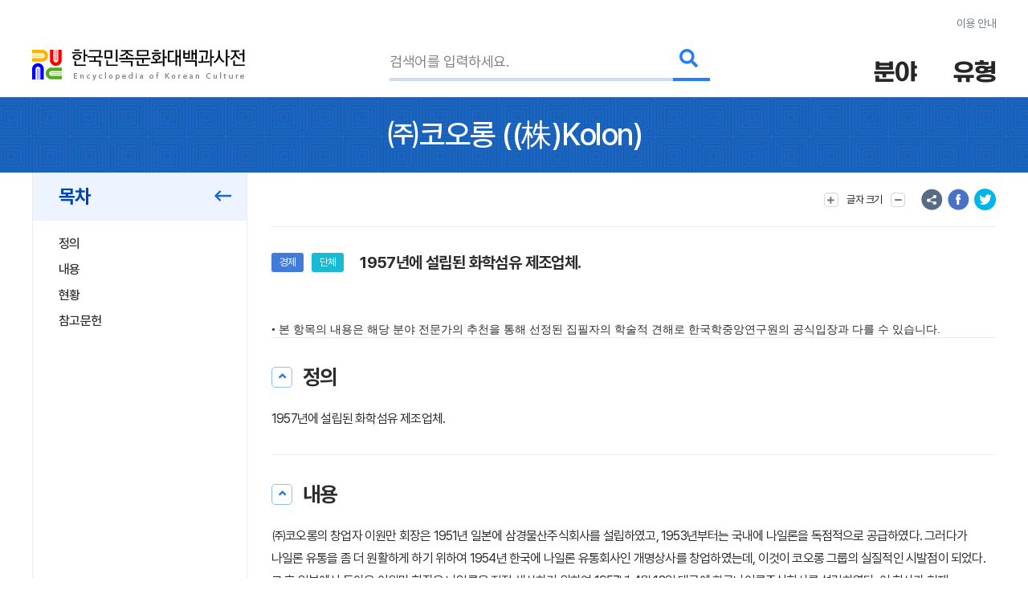

--- FILE ---
content_type: text/html; charset=utf-8
request_url: https://encykorea.aks.ac.kr/Article/E0058641
body_size: 89575
content:

<!DOCTYPE html>
<html lang="ko">

<head>
<!-- Google tag (gtag.js) -->
<script async src="https://www.googletagmanager.com/gtag/js?id=G-9YW5SQN5V7"></script>
<script>
  window.dataLayer = window.dataLayer || [];
  function gtag(){dataLayer.push(arguments);}
  gtag('js', new Date());
  gtag('config', 'G-9YW5SQN5V7');
</script>

<!-- Google tag (gtag.js) -->
<script async src="https://www.googletagmanager.com/gtag/js?id=UA-100007280-1"></script>
<script>
  window.dataLayer = window.dataLayer || [];
  function gtag(){dataLayer.push(arguments);}
  gtag('js', new Date());
  gtag('config', 'UA-100007280-1');
</script>

<!-- Google Tag Manager -->
<script>(function(w,d,s,l,i){w[l]=w[l]||[];w[l].push({'gtm.start':
new Date().getTime(),event:'gtm.js'});var f=d.getElementsByTagName(s)[0],
j=d.createElement(s),dl=l!='dataLayer'?'&l='+l:'';j.async=true;j.src=
'https://www.googletagmanager.com/gtm.js?id='+i+dl;f.parentNode.insertBefore(j,f);
})(window,document,'script','dataLayer','GTM-NFJT3S25');</script>

	<meta charset="UTF-8" />
	<meta http-equiv="x-ua-compatible" content="ie=edge" />
	<meta name="viewport" content="width=device-width,initial-scale=1,shrink-to-fit=no" />
	<meta name="format-detection" content="telephone=no" />
	<meta name="theme-color" content="#2a77d6" />
	
	<title>&#x321C;&#xCF54;&#xC624;&#xB871;((&#x682A;)Kolon) - &#xD55C;&#xAD6D;&#xBBFC;&#xC871;&#xBB38;&#xD654;&#xB300;&#xBC31;&#xACFC;&#xC0AC;&#xC804;</title>
	<meta name="description" content="1957&#xB144;&#xC5D0; &#xC124;&#xB9BD;&#xB41C; &#xD654;&#xD559;&#xC12C;&#xC720; &#xC81C;&#xC870;&#xC5C5;&#xCCB4;." />
	<meta property="og:type" content="website" />
	<meta property="og:title" content="&#x321C;&#xCF54;&#xC624;&#xB871;((&#x682A;)Kolon)" />
	<meta property="og:description" content="한국민족문화대백과사전" />
	<meta property="og:image" content="https://encykorea.aks.ac.kr/Assets/images/common/main_logo_og.png" />
	<meta name="twitter:card" content="summary_large_image" />
	<meta name="twitter:creator" content="한국학중앙연구원" />
	<meta name="twitter:title" content="&#x321C;&#xCF54;&#xC624;&#xB871;((&#x682A;)Kolon)" />
	<meta name="twitter:description" content="한국민족문화대백과사전">
	<meta name="twitter:image" content="https://encykorea.aks.ac.kr/Assets/images/common/sub_main_logo.png">

	<link rel="canonical" href="https://encykorea.aks.ac.kr/" />
	<link rel="shortcut icon" href="https://encykorea.aks.ac.kr/favicon.ico" type="image/x-icon" />
	<link rel="icon" href="https://encykorea.aks.ac.kr/favicon.ico" type="image/x-icon" />
	<link rel="stylesheet" href="/Assets/css/fonts.css" />
	<link rel="stylesheet" href="/Assets/css/plugin.css" />
	<link rel="stylesheet" href="/Assets/css/common.css" />
	<link rel="stylesheet" href="/Assets/css/style.css" />
	<link rel="stylesheet" href="/Assets/css/fontawesome.min.css" />
	<script src="https://cdnjs.cloudflare.com/ajax/libs/mermaid/10.9.1/mermaid.min.js"></script>
	<script src="/Assets/js/jquery-3.6.1.min.js"></script>
</head>

<body>
	<!-- Google Tag Manager (noscript) -->
	<noscript><iframe src="https://www.googletagmanager.com/ns.html?id=GTM-NFJT3S25"
	height="0" width="0" style="display:none;visibility:hidden"></iframe></noscript>

	<!-- skip -->
	<div class="skip">
		<a href="#contents">본문 바로가기</a>
	</div>
	<!-- //skip -->

	<div id="wrap">
		<!-- header -->
		<header id="header">
			<div class="container">
				<div class="header-info">
					<a href="/Guide/Intro">이용 안내</a>
				</div>
				<div class="header-wrap">
					<div class="logo-box">
						<a href="/" class="logo-pc">
							<img src="/Assets/images/common/sub_main_logo.png" alt="" />
						</a>
						<!-- 모바일 로고 -->
						<a href="/" class="logo-mobile">
							<img src="/Assets/images/common/sub_main_mobile_logo.png" alt="" />
						</a>
					</div>
					<div class="search-separation">
						<form name="searchFrm" method="GET" action="/Article/Search" onsubmit="return fnSearch();">
							<input type="hidden" name="field" id="field" />
							<input type="hidden" name="type" id="type" />
							<input type="hidden" name="alias" id="alias" value="false" />
							<input type="hidden" name="body" id="body" value="false" />
							<input type="hidden" name="containdesc" id="containdesc" value="false" />
							<div class="search-box">
								<input type="search" id="keyword" name="keyword" class="search-input" placeholder="검색어를 입력하세요."/>
								<div class="search-btn-wrap">
									<button type="submit" class="search-btn">
										<i class="fas fa-search"></i>
									</button>
								</div>
								<!-- 연관검색어 창 -->
								<div class="sub-search-detail main-relation sub-relation" id="drop_item">
								</div>
								<!--// 연관검색어 창 -->
							</div>
						</form>
					</div>
					<div class="menu-box">
						<div class="item">
							<button type="button" class="drop-btn">
								<span class="menu-title">분야</span>
							</button>
							<ul class="drop-box on">
								<li class="depth1">
									<a href="/Article/List/Field/경제·산업">경제·산업</a>
									<ul class="depth2">
										<li><a href="/Article/List/Field/경제·산업>경제">경제</a></li>
										<li><a href="/Article/List/Field/경제·산업>교통">교통</a></li>
										<li><a href="/Article/List/Field/경제·산업>산업">산업</a></li>
										<li><a href="/Article/List/Field/경제·산업>통신">통신</a></li>
									</ul>
								</li>
								<li class="depth1">
									<a href="/Article/List/Field/과학">과학</a>
									<ul class="depth2">
										<li><a href="/Article/List/Field/과학>과학기술">과학기술</a></li>
										<li><a href="/Article/List/Field/과학>동물">동물</a></li>
										<li><a href="/Article/List/Field/과학>식물">식물</a></li>
										<li><a href="/Article/List/Field/과학>의약학">의약학</a></li>
									</ul>
								</li>
								<li class="depth1">
									<a href="/Article/List/Field/교육">교육</a>
								</li>
								<li class="depth1">
									<a href="/Article/List/Field/문학">문학</a>
									<ul class="depth2">
										<li><a href="/Article/List/Field/문학>고전산문">고전산문</a></li>
										<li><a href="/Article/List/Field/문학>고전시가">고전시가</a></li>
										<li><a href="/Article/List/Field/문학>구비문학">구비문학</a></li>
										<li><a href="/Article/List/Field/문학>한문학">한문학</a></li>
										<li><a href="/Article/List/Field/문학>현대문학">현대문학</a></li>
									</ul>
								</li>
								<li class="depth1">
									<a href="/Article/List/Field/사회">사회</a>
									<ul class="depth2">
										<li><a href="/Article/List/Field/사회>가족">가족</a></li>
										<li><a href="/Article/List/Field/사회>사회구조">사회구조</a></li>
										<li><a href="/Article/List/Field/사회>촌락">촌락</a></li>
									</ul>
								</li>
								<li class="depth1">
									<a href="/Article/List/Field/생활">생활</a>
									<ul class="depth2">
										<li><a href="/Article/List/Field/생활>민속·인류">민속·인류</a></li>
										<li><a href="/Article/List/Field/생활>식생활">식생활</a></li>
										<li><a href="/Article/List/Field/생활>의생활">의생활</a></li>
										<li><a href="/Article/List/Field/생활>주생활">주생활</a></li>
									</ul>
								</li>
								<li class="depth1">
									<a href="/Article/List/Field/언론·출판">언론·출판</a>
									<ul class="depth2">
										<li><a href="/Article/List/Field/언론·출판>언론·방송">언론·방송</a></li>
										<li><a href="/Article/List/Field/언론·출판>출판">출판</a></li>
									</ul>
								</li>
								<li class="depth1">
									<a href="/Article/List/Field/언어">언어</a>
									<ul class="depth2">
										<li><a href="/Article/List/Field/언어>언어·문자">언어·문자</a></li>
									</ul>
								</li>
								<li class="depth1">
									<a href="/Article/List/Field/역사">역사</a>
									<ul class="depth2">
										<li><a href="/Article/List/Field/역사>선사문화">선사문화</a></li>
										<li><a href="/Article/List/Field/역사>고대사">고대사</a></li>
										<li><a href="/Article/List/Field/역사>고려시대사">고려시대사</a></li>
										<li><a href="/Article/List/Field/역사>조선시대사">조선시대사</a></li>
										<li><a href="/Article/List/Field/역사>근대사">근대사</a></li>
										<li><a href="/Article/List/Field/역사>현대사">현대사</a></li>
									</ul>
								</li>
								<li class="depth1">
									<a href="/Article/List/Field/예술·체육">예술·체육</a>
									<ul class="depth2">
										<li><a href="/Article/List/Field/예술·체육>건축">건축</a></li>
										<li><a href="/Article/List/Field/예술·체육>공예">공예</a></li>
										<li><a href="/Article/List/Field/예술·체육>국악">국악</a></li>
										<li><a href="/Article/List/Field/예술·체육>대중음악">대중음악</a></li>
										<li><a href="/Article/List/Field/예술·체육>무용">무용</a></li>
										<li><a href="/Article/List/Field/예술·체육>서예">서예</a></li>
										<li><a href="/Article/List/Field/예술·체육>연극">연극</a></li>
										<li><a href="/Article/List/Field/예술·체육>영화">영화</a></li>
										<li><a href="/Article/List/Field/예술·체육>조각">조각</a></li>
										<li><a href="/Article/List/Field/예술·체육>체육">체육</a></li>
										<li><a href="/Article/List/Field/예술·체육>현대음악">현대음악</a></li>
										<li><a href="/Article/List/Field/예술·체육>회화">회화</a></li>
									</ul>
								</li>
								<li class="depth1">
									<a href="/Article/List/Field/정치·법제">정치·법제</a>
									<ul class="depth2">
										<li><a href="/Article/List/Field/정치·법제>국방">국방</a></li>
										<li><a href="/Article/List/Field/정치·법제>법제·행정">법제·행정</a></li>
										<li><a href="/Article/List/Field/정치·법제>외교">외교</a></li>
										<li><a href="/Article/List/Field/정치·법제>정치">정치</a></li>
									</ul>
								</li>
								<li class="depth1">
									<a href="/Article/List/Field/종교·철학">종교·철학</a>
									<ul class="depth2">
										<li><a href="/Article/List/Field/종교·철학>개신교">개신교</a></li>
										<li><a href="/Article/List/Field/종교·철학>대종교">대종교</a></li>
										<li><a href="/Article/List/Field/종교·철학>도교">도교</a></li>
										<li><a href="/Article/List/Field/종교·철학>민간신앙">민간신앙</a></li>
										<li><a href="/Article/List/Field/종교·철학>불교">불교</a></li>
										<li><a href="/Article/List/Field/종교·철학>신종교">신종교</a></li>
										<li><a href="/Article/List/Field/종교·철학>원불교">원불교</a></li>
										<li><a href="/Article/List/Field/종교·철학>유교">유교</a></li>
										<li><a href="/Article/List/Field/종교·철학>천도교">천도교</a></li>
										<li><a href="/Article/List/Field/종교·철학>천주교">천주교</a></li>
									</ul>
								</li>
								<li class="depth1">
									<a href="/Article/List/Field/지리">지리</a>
									<ul class="depth2">
										<li><a href="/Article/List/Field/지리>인문지리">인문지리</a></li>
										<li><a href="/Article/List/Field/지리>자연지리">자연지리</a></li>
									</ul>
								</li>
							</ul>
						</div>
						<div class="item">
							<button type="button" class="drop-btn"><span class="menu-title">유형</span></button>
							<ul class="drop-box">
								<li class="depth1">
									<a href="/Article/List/Type/인물">인물</a>
								</li>
								<li class="depth1">
									<a href="/Article/List/Type/지명">지명</a>
								</li>
								<li class="depth1">
									<a href="/Article/List/Type/개념">개념</a>
								</li>
								<li class="depth1">
									<a href="/Article/List/Type/유물">유물</a>
								</li>
								<li class="depth1">
									<a href="/Article/List/Type/단체">단체</a>
								</li>
								<li class="depth1">
									<a href="/Article/List/Type/작품">작품</a>
								</li>
								<li class="depth1">
									<a href="/Article/List/Type/문헌">문헌</a>
								</li>
								<li class="depth1">
									<a href="/Article/List/Type/사건">사건</a>
								</li>
								<li class="depth1">
									<a href="/Article/List/Type/물품">물품</a>
								</li>
								<li class="depth1">
									<a href="/Article/List/Type/제도">제도</a>
								</li>
								<li class="depth1">
									<a href="/Article/List/Type/놀이">놀이</a>
								</li>
								<li class="depth1">
									<a href="/Article/List/Type/유적">유적</a>
								</li>
								<li class="depth1">
									<a href="/Article/List/Type/의식행사">의식/행사</a>
								</li>
								<li class="depth1">
									<a href="/Article/List/Type/동식물">동/식물</a>
								</li>
							</ul>
						</div>
					</div>
					<button type="button" id="btn_open_menu" class="sub-all-menu">
						<span class="blind">전체메뉴</span>
					</button>
				</div>
			</div>
			<!-- 상세검색 선택 창 -->
			<!-- // 상세검색 선택 창 -->
		</header>

		<!-- //header -->

		<div id="container">
        

<script src="/Assets/js/html2pdf-0.10.1.bundle.min.js"></script>

<!-- contents -->
<div id="contents" oncopy="contentCopy(event)">
	<input type="text" id="copyText" class="blind"/>

	<!-- content head -->
	<div class="content-head">
		<div class="container">
			<h1 class="content-head-title">
				<!-- 항목명, 본문에 한자가 있을 경우 .btn-detail-chinese .tooltip-chinese 로 감싸주세요. (버튼이 아니어도 됩니다) -->
				<!-- 클릭시 <div id="tooltip_chinese_template"> 안의 html이 들어있는 툴팁이 열립니다. -->
				<!-- 세종(<button type="button" class="btn-detail-chinese tooltip-chinese">世宗</button>) -->

				<!-- 항목명 표시 -->
				<span>&#x321C;&#xCF54;&#xC624;&#xB871;</span>
				<!-- 원어 표시 -->
					<span>((<button class='btn-detail-chinese tooltip-chinese'>株</button>)Kolon)</span>
			</h1>
		</div>
	</div>
	<!-- // content head -->

	<div class="container">
		<!-- contents-detail -->
		<div class="contents-detail">

			<!-- contents-detail-snb -->
			<div class="contents-detail-snb pdf-hidden-layer">
				<div class="snb-container">
					<div class="snb-wrapper">
						<!-- 목차 타이틀 표시 -->
						<div class="snb-title">
							<span>목차</span>
							<button type="button" class="btn-fold">
								<i class="far fa-long-arrow-left" aria-hidden="true"></i>
								<span class="blind">메뉴 접기</span>
							</button>
						</div>
						
						<!-- 목차 표시 -->
						<ul id="toc_list">
								<li><a href="#cm_def">정의</a></li>
							
<li><a href="#section-1">내용</a></li>
<li><a href="#section-2">현황</a></li>
<li><a href="#section-3">참고문헌</a></li>


						</ul>

					</div>
				</div>
			</div>
			<!-- //contents-detail-snb -->

			<!-- contents-detail-contents -->
			<div class="contents-detail-contents">
				<div class="contents-top pdf-hidden-layer" >
					<div class="top-menu-wrap">
						<!-- 글자 크기 버튼 -->
						<div class="menu-wrap">
							<button type="button" class="btn-top-menu tooltip-font">
								<i class="fas fa-plus" aria-hidden="true"></i> 
								<span class="txt">글자 크기</span>
								<i class="fas fa-minus" aria-hidden="true"></i>
							</button>
						</div>

						<!-- 의견 제시 버튼 -->

						<!-- 항목 다운로드 버튼 
						<div class="menu-wrap">
							<button type="button" class="btn-top-menu" id="item_download_btn" onclick="pdfDownload('detail_contents','&#x321C;&#xCF54;&#xC624;&#xB871;')">항목 다운로드</button>
						</div>
						-->
					</div>
					<div class="top-sns-wrap">
						<!-- URL 복사 버튼 -->
						<button type="button" class="btn-sns sns-share" onclick="copyUrl()">
							<span class="blind">URL 복사</span>
						</button>
						<!-- 페이스북 버튼 -->
						<button type="button" class="btn-sns sns-fb" onclick="shareSns('facebook')">
							<span class="blind">페이스북 공유</span>
						</button>
						<!-- 트위터 버튼 -->
						<button type="button" class="btn-sns sns-tw" onclick="shareSns('twitter')">
							<span class="blind">트위터 공유</span>
						</button>
					</div>
				</div>
				
				<!-- 항목 내용 표출 -->
				<div id="detail_contents" style='page-break-after:always'>
					<!-- 항목 타이틀 -->
					<div class="print-title" style="display: none;">
						&#x321C;&#xCF54;&#xC624;&#xB871;
((<button class='btn-detail-chinese tooltip-chinese'>株</button>)Kolon)					</div>

					<!-- 기본정보 -->
					<div id="cm_meta" class="detail-section">
						<div class="detail-meta">
					
						<!-- 기본정보: 이미지 표출 -->
						<div class="meta-contents-wrap">
							<div class="meta-head">
								<div class="category-wrap">
									<!-- 분야 라벨 표시-->
										<div class="category" onclick="moveFieldList('&#xACBD;&#xC81C;&#xB7;&#xC0B0;&#xC5C5;&gt;&#xACBD;&#xC81C;')">&#xACBD;&#xC81C;</div>
									<!-- 유형 라벨 표시-->
										<div class="category" onclick="moveContentList('&#xB2E8;&#xCCB4;')">&#xB2E8;&#xCCB4;</div>
									<!-- 문화재, 유네스코 라벨 표시-->
								</div>
								<div class="meta-title">1957&#xB144;&#xC5D0; &#xC124;&#xB9BD;&#xB41C; &#xD654;&#xD559;&#xC12C;&#xC720; &#xC81C;&#xC870;&#xC5C5;&#xCCB4;.</div>
							</div>
						
						</div>
					</div>
				</div>
				<!-- //기본정보 -->

				<div style="font-family: 'Pretendard, Noto Sans KR, YiSunShinDotum, SBAggro'; font-size: 1.4rem ">
				• 본 항목의 내용은 해당 분야 전문가의 추천을 통해 선정된 집필자의 학술적 견해로 한국학중앙연구원의 공식입장과 다를 수 있습니다.
				</div>
				
				<!-- 요약문 -->
				<!-- //요약문 -->

				<!-- 목차(모바일) -->
				<div class="detail-section section-toc">
					<div class="section-head">
						<button type="button" class="btn-detail-fold">
							<i class="fas fa-angle-up" aria-hidden="true"></i>
							<span class="blind">접기/펼치기</span>
						</button>

						<span class="section-title">목차</span>
					</div>
					<div class="section-body">
						<ul class="detail-toc" id="mobile_toc_list">
								<li><a href="#cm_def">정의</a></li>
							
<li><a href="#section-1">내용</a></li>
<li><a href="#section-2">현황</a></li>
<li><a href="#section-3">참고문헌</a></li>

						</ul>
					</div>
				</div>
				<!-- //목차(모바일) -->

				<!-- 정의 -->
														<div id="cm_def" class="detail-section">
															<div class="section-head">
																<button type="button" class="btn-detail-fold">
																	<i class="fas fa-angle-up" aria-hidden="true"></i>
																	<span class="blind">접기/펼치기</span>
																</button>

																<span class="section-title">정의</span>
															</div>
															<div class="section-body">
																<div class="text-detail">
																	<!-- 본문에서 사전에 포함된 ‘항목’이 있을 경우 .btn-detail-line와 .tooltip-contents 로 감싸주세요. (버튼이 아니어도 됩니다) -->
																	<!-- 클릭시 <div id="tooltip_contents_template"> 안의 html이 들어있는 툴팁이 열립니다. -->
																	<!-- <button class="btn-detail-line tooltip-contents">조선</button> 전기 제4대 (재위 : 1418 ~ 1450) 왕 -->
																	1957&#xB144;&#xC5D0; &#xC124;&#xB9BD;&#xB41C; &#xD654;&#xD559;&#xC12C;&#xC720; &#xC81C;&#xC870;&#xC5C5;&#xCCB4;.
																</div>
															</div>
														</div>
				<!-- //정의 -->

				<div class="html2pdf__page-break"></div>
					<div id="section-1" class="detail-section">
						<div class="section-head">
							<button type="button" class="btn-detail-fold">
								<i class="fas fa-angle-up" aria-hidden="true"></i>
								<span class="blind">접기/펼치기</span>
							</button>

							<span class="section-title">&#xB0B4;&#xC6A9;</span>
						</div>

						<div class="section-body">
						
<p>㈜코오롱의 창업자 이원만 회장은 1951년 일본에 삼경물산주식회사를 설립하였고, 1953년부터는 국내에 나일론을 독점적으로 공급하였다. 그러다가 나일론 유통을 좀 더 원활하게 하기 위하여 1954년 한국에 나일론 유통회사인 개명상사를 창업하였는데, 이것이 코오롱 그룹의 실질적인 시발점이 되었다. 그 후 일본에서 돌아온 이원만 회장은 나일론을 직접 생산하기 위하여 1957년 4월 12일 대구에 한국나이롱주식회사를 설립하였다. 이 회사가 현재 코오롱그룹의 지주회사인 ㈜코오롱의 모태라고 할 수 있다. 한국나이롱주식회사는 1958년 스트레치나일론사 제조공장을 준공하여, 수입에만 의존하던 나일론사를 국내에서 직접 생산하는 체제를 갖추었다.</p>
<p>1960년에는 창업자의 아들 이동찬이 개명상사의 대표이사로 취임하였으며, 협화실업(현 코오롱글로벌)을 설립하였다. 1961년 2월 나일론 원사 제조를 위해 미국의 켐텍스(Chemtex Inc.)사와 기술도입 계약을 체결하였으며, 1963년 8월에는 나일론필라멘트사 2.5톤 제조공장을 준공하였다. 1963년에 한국나이롱주식회사는 국산 스트레치나일론 1만 886㎏ 물량을 처음으로 해외에 수출하였다. 1968년에는 한국염공을 설립하였다. 또한, 같은 해에 나일론 제품의 판매와 유통을 담당하는 코오롱상사를 설립하였으며, 1969년에는 한국포리에스텔㈜을 설립하였다.</p>
<p>1970년대에 ㈜코오롱은 나일론 제품으로 본격적인 해외 진출을 꾀하고 기업공개를 하는 등 점차 그룹의 면모를 갖추어 나갔다. 1971년 한국포리에스텔 구미 공장을 준공하였으며, 같은 해에 최초로 오사카·홍콩·뉴욕 지사를 설립하였다. 1973년에는 코오롱스포츠가 탄생되었다. 그리고 1975년에는 한국나이롱, 한국포리에스텔 양사가 동시에 기업공개를 하여 증권거래소에 주식을 상장하였다. 1976년에는 코오롱유화를 설립하였으며, 1977년에는 이동찬 회장의 2세 경영이 시작되었다. 같은 해에 한국나이롱과 한국포리에스텔을 합병하여 ‘주식회사 코오롱’으로 상호변경을 하였다. 이때부터 코오롱그룹은 지금의 ‘코오롱(KOLON)’이라는 명칭을 사용하기 시작하였는데, ‘코오롱’이란 이름은 ‘코리아+나일론(Korea+Nylon)’의 합성어이다. ‘코오롱’을 그룹의 대표 이름으로 통용하던 1977년에 코오롱엔지니어링을 설립하였다. 1978년에는 협화실업을 코오롱종합건설로 상호 변경하고, 경주의 코오롱호텔을 개관하였다. 1979년에는 코오롱상사와 삼경물산을 합병하여 ‘코오롱상사’로 사명을 통일하였다.</p>
<p>1980년대에 들어와서 ㈜코오롱은 건설·제약·폴리에스터제품 등으로 사업을 집중·다각화해 나갔다. 1981년에 이동찬 회장의 호를 딴 오운문화재단을 설립하였으며, 1982년에는 코오롱종합건설을 코오롱건설로 개명하였다. 1983년에는 삼영신약을 인수하였는데, 이 회사는 현재의 코오롱제약이다. 1983년에는 고려나일론을 인수하여 한국을 대표하는 나일론 제조회사로서의 입지를 굳혀나갔다. 1984년 2월에는 프랑스의 롱-프랑사와 엔지니어링 플라스틱 부문에 대한 기술제휴를 맺었다. 그리고 1985년 4월 폴리에스터필름 공장을, 10월에는 스판본드 생산공장을, 비디오테이프(SCEN'A) 공장을 잇달아 세워 필름·비디오테이프 등으로 사업 영역을 크게 확장해 나갔다. 1987년에는 코오롱마라톤팀을 창단하였으며, 현재의 코오롱클로텍이 된 코오롱사이렌을 설립하기도 하였다.</p>
<p>1990년대에 ㈜코오롱은 3세대 경영으로 이어지면서 경영의 혁신을 내세웠다. 1990년 코오롱정보통신을, 1992년에 코오롱중앙연구소를 설립하였다. 이렇게 연구 및 개발 인프라를 구축한 코오롱은, 1993년 세계에서 세 번째로 초극세사를 이용하는 첨단 섬유소재 샤무드를 생산하는 데 성공하였다. 1996년에는 3세대 경영인 이웅열 회장의 시대가 열렸다. 이때 ㈜코오롱은 으뜸 경영을 추구하는 ‘원앤온리(One&amp;Only)’를 선언하였다. 이처럼 3세 경영이 시작된 1996년에 코오롱은 현재 코오롱플라스틱이 된 코오롱드레이플라스틱(KTP)을 설립하였다. 1997년에는 경기도 과천시에 코오롱타워를 준공해 본사를 이전하였다. 이어서 1999년에는 현재 코오롱베니트가 된 ㈜라이거시스템즈를 설립하였다.</p>
<p>2000년에 코오롱건설은 코오롱엔지니어링을 합병하였다. ㈜코오롱이 현재 코오롱생명과학㈜이 된 티슈진아시아를 설립하여 신약개발에 나선 것도 바로 이 시기의 일이었다. 2001년에는 코오롱상사를 FnC코오롱·코오롱인터내셔널·코오롱CI 등 3개사로 분할하여 유통업을 특화하였다. 또한 2002년에는 코오롱환경서비스를, 2004년에는 코오롱웰케어를 설립하였다. 2005년에는 HBC코오롱·코오롱TTA·코오롱스포렉스·코오롱개발 등 4개사를 코오롱글로텍과 합병하였다. 2006년에 코오롱아이넷을 설립하였고, 코오롱베니트를 코오롱그룹 계열사로 편입시켰다. 2007년에는 캠브리지를 인수하였으며, ㈜코오롱과 코오롱유화를 합병법인으로 만들어 ㈜코오롱으로 재출범하였다. 2008년에는 ㈜코오롱의 원사사업 부문을 분할하여 코오롱패션머티리얼을 출범시켰다. 이와 때를 같이하여 코오롱워터·코오롱플라스틱도 출범하였다. 2009년에는 ㈜코오롱이 FnC코오롱을 합병하였다.</p>
<p>㈜코오롱은 2010년 1월 코오롱 그룹의 지주회사가 되었으며, 그해 2월에 지주회사로 증권거래소에 새롭게 상장하였다. ㈜코오롱이 순수지주회사가 되면서 제조사업 부문이 떨어져 나와 코오롱인더스트리㈜가 되었는데, 2011년에는 이 회사가 캠프리지코오롱을 흡수·합병하였다. 또한 2011년에는 코오롱건설·코오롱아이넷·코오롱B&amp;S를 합병, 코오롱글로벌을 출범시켰다. 같은 해에 환경시설관리공사가 코오롱워터앤에너지로 상호를 변경하였으며, 코오롱 양궁팀이 창설된 것도 이때의 일이었다.</p>
<p>2013년에 ㈜코오롱은 상하이에 중국지사를 설립하였다. 2014년에는 코오롱워터앤에너지가 캐나다의 수소 기반 발전기와 수소 발생 제조 및 개발업체인 하이드로제닉스와 합작법인으로 코오롱하이드로제닉스를, 그리고 노르웨이의 아커솔루션과 합작으로 코오롱피오르드프로싱을 설립하였다.</p>

						</div>
					</div>
					<div id="section-2" class="detail-section">
						<div class="section-head">
							<button type="button" class="btn-detail-fold">
								<i class="fas fa-angle-up" aria-hidden="true"></i>
								<span class="blind">접기/펼치기</span>
							</button>

							<span class="section-title">&#xD604;&#xD669;</span>
						</div>

						<div class="section-body">
						
<p>2016년 현재 ㈜코오롱은 자회사 사업을 지배하고 경영 지도를 하고 있으며, ‘코오롱’ 브랜드 상표권 등 지적재산권의 라이선스(license) 사업, 시장조사 및 경영 자문 등을 하고 있다. ㈜코오롱의 주요 사업 분야는 건설·유통, 핵심소재, 바이오·헬스케어, 환경·에너지, 자동차부품·IT, 패션 등 크게 6개 부문으로 구분할 수 있다. 2016년 매출액은 3조 9,368억 5,900만 원이고, 영업 이익은 1,368억 7,300만 원이다.</p>

						</div>
					</div>
				<!-- <div class="section-sub-title">Test</div> -->
				<!-- //세종의 업적 -->
				
				<!-- 참고문헌 표출 -->
					<div id="cm_reference" class="detail-section">
						<div class="section-head">
							<button type="button" class="btn-detail-fold">
								<i class="fas fa-angle-up" aria-hidden="true"></i>
								<span class="blind">접기/펼치기</span>
							</button>

							<span class="section-title">참고문헌</span>
						</div>
						<div class="section-body">
							<div id="detail_reference_list" class="detail-dotted-list">
								<h2></h2>

<div class="list-item">『2017년 한국기업연감』(매경출판사, 2017)</div>
<div class="list-item">『코오롱건설 50년사』(코오롱, 2014년)</div>
<div class="list-item">『회사연감』(매일경제신문사, 1997)</div>
<div class="list-item">코오롱(www.kolon.com)</div>
							</div>
						</div>
					</div>

				<!-- 주석 -->
				<!-- //주석 -->

				<!-- 관련 항목 -->
				<!-- //관련 항목 -->

				<!-- 관련 미디어 -->
				<!-- //관련 미디어 -->

				<!-- 집필자 -->
						<div class="detail-section">
							<div class="section-head">
								<button type="button" class="btn-detail-fold">
									<i class="fas fa-angle-up" aria-hidden="true"></i>
									<span class="blind">접기/펼치기</span>
								</button>

								<span class="section-title">집필자</span>
							</div>

							<div class="section-body">
								<div class="detail-desc-box">
									<div class="author-wrap">
										<span class="txt">&#xC5C4;&#xAD11;&#xC6A9;</span>
									</div>
								</div>
								<ul class="profile-list"></ul>
																			
								<!-- 집필자의 다른 항목 표출 -->
								<div class="detail-item-list">
									<div id="profile_slider" class="swiper-container">
										<ul class="swiper-wrapper">
												<li class="swiper-slide">
													<a href="/Article/E0005479">
														<!-- 이미지가 있을 경우 -->
														<!-- //이미지가 있을 경우 -->
														<div class="item-category">
															<!-- 분야 라벨 -->
																<div class="category small">&#xACBD;&#xC81C;</div>
															<!-- 유형 라벨 -->
																<div class="category small">&#xB2E8;&#xCCB4;</div>
															<!-- 문화재, 세계유산 라벨 -->
														</div>
														<div class="item-contents">
															<div class="tit">&#xAD50;&#xBCF4;&#xC99D;&#xAD8C;&#x321C;</div>
															<div class="txt">1949&#xB144;&#xC5D0; &#xC124;&#xB9BD;&#xB41C; &#xAD6D;&#xB0B4; &#xCD5C;&#xCD08; &#xC8FC;&#xC2DD;&#xD68C;&#xC0AC; &#xD615;&#xD0DC;&#xC758; &#xC99D;&#xAD8C;&#xD68C;&#xC0AC;.</div>
														</div>
													</a>
												</li>
												<li class="swiper-slide">
													<a href="/Article/E0008035">
														<!-- 이미지가 있을 경우 -->
															<div class="item-image">
																<img src="https://devin.aks.ac.kr/image/d7c09281-670e-4e0e-9cf1-b531e72618a3?preset=page" alt="">
															</div>
														<!-- //이미지가 있을 경우 -->
														<div class="item-category">
															<!-- 분야 라벨 -->
																<div class="category small">&#xACBD;&#xC81C;</div>
															<!-- 유형 라벨 -->
																<div class="category small">&#xB2E8;&#xCCB4;</div>
															<!-- 문화재, 세계유산 라벨 -->
														</div>
														<div class="item-contents">
															<div class="tit">&#xAE08;&#xD638;&#xC544;&#xC2DC;&#xC544;&#xB098;&#xADF8;&#xB8F9;</div>
															<div class="txt">&#xC8FC;&#xC2DD;&#xD68C;&#xC0AC; &#xAE08;&#xD638;&#xB97C; &#xC911;&#xC2EC;&#xC73C;&#xB85C; &#xD558;&#xC5EC; &#xD615;&#xC131;&#xB41C; &#xC77C;&#xB828;&#xC758; &#xAE30;&#xC5C5;&#xC9D1;&#xB2E8;.</div>
														</div>
													</a>
												</li>
												<li class="swiper-slide">
													<a href="/Article/E0008319">
														<!-- 이미지가 있을 경우 -->
															<div class="item-image">
																<img src="https://devin.aks.ac.kr/image/44663dd4-64c4-4dce-a4ff-70146f6a0e6e?preset=page" alt="">
															</div>
														<!-- //이미지가 있을 경우 -->
														<div class="item-category">
															<!-- 분야 라벨 -->
																<div class="category small">&#xACBD;&#xC81C;</div>
															<!-- 유형 라벨 -->
																<div class="category small">&#xB2E8;&#xCCB4;</div>
															<!-- 문화재, 세계유산 라벨 -->
														</div>
														<div class="item-contents">
															<div class="tit">&#xAE30;&#xC544;</div>
															<div class="txt">1944&#xB144;&#xC5D0; &#xC124;&#xB9BD;&#xB41C; &#xC790;&#xB3D9;&#xCC28; &#xC81C;&#xC870;&#xC5C5;&#xCCB4;.</div>
														</div>
													</a>
												</li>
												<li class="swiper-slide">
													<a href="/Article/E0013135">
														<!-- 이미지가 있을 경우 -->
															<div class="item-image">
																<img src="https://devin.aks.ac.kr/image/ecbe25ef-9de5-4b25-8fff-5d8ea8a48546?preset=page" alt="">
															</div>
														<!-- //이미지가 있을 경우 -->
														<div class="item-category">
															<!-- 분야 라벨 -->
																<div class="category small">&#xACBD;&#xC81C;</div>
															<!-- 유형 라벨 -->
																<div class="category small">&#xB2E8;&#xCCB4;</div>
															<!-- 문화재, 세계유산 라벨 -->
														</div>
														<div class="item-contents">
															<div class="tit">&#xB18D;&#xC2EC;&#x321C;</div>
															<div class="txt">1965&#xB144;&#xC5D0; &#xC124;&#xB9BD;&#xB41C; &#xC2DD;&#xB8CC;&#xD488;&#xC744; &#xC81C;&#xC870; &#xB7; &#xD310;&#xB9E4;&#xD558;&#xB294; &#xAE30;&#xC5C5;&#xCCB4;.</div>
														</div>
													</a>
												</li>
												<li class="swiper-slide">
													<a href="/Article/E0014488">
														<!-- 이미지가 있을 경우 -->
														<!-- //이미지가 있을 경우 -->
														<div class="item-category">
															<!-- 분야 라벨 -->
																<div class="category small">&#xACBD;&#xC81C;</div>
															<!-- 유형 라벨 -->
																<div class="category small">&#xB2E8;&#xCCB4;</div>
															<!-- 문화재, 세계유산 라벨 -->
														</div>
														<div class="item-contents">
															<div class="tit">&#xB300;&#xC0C1;&#x321C;</div>
															<div class="txt">1956&#xB144;&#xC5D0; &#xC124;&#xB9BD;&#xB41C; &#xC870;&#xBBF8;&#xB8CC; &#xB7; &#xC2DD;&#xD488; &#xB7; &#xC758;&#xC57D;&#xD488; &#xC6D0;&#xB8CC; &#xB4F1;&#xC744; &#xC0DD;&#xC0B0;&#xD558;&#xB294; &#xC81C;&#xC870;&#xC5C5;&#xCCB4;.</div>
														</div>
													</a>
												</li>
												<li class="swiper-slide">
													<a href="/Article/E0014508">
														<!-- 이미지가 있을 경우 -->
														<!-- //이미지가 있을 경우 -->
														<div class="item-category">
															<!-- 분야 라벨 -->
																<div class="category small">&#xACBD;&#xC81C;</div>
															<!-- 유형 라벨 -->
																<div class="category small">&#xB2E8;&#xCCB4;</div>
															<!-- 문화재, 세계유산 라벨 -->
														</div>
														<div class="item-contents">
															<div class="tit">&#xB300;&#xC131;&#xC0B0;&#xC5C5;&#x321C;</div>
															<div class="txt">1947&#xB144;&#xC5D0; &#xC124;&#xB9BD;&#xB41C; &#xC5F0;&#xD0C4; &#xB7; &#xC11D;&#xC720; &#xB7; &#xAC00;&#xC2A4;&#xB958; &#xB4F1;&#xC744; &#xC81C;&#xC870;, &#xD310;&#xB9E4;&#xD558;&#xB294; &#xAE30;&#xC5C5;&#xCCB4;.</div>
														</div>
													</a>
												</li>
												<li class="swiper-slide">
													<a href="/Article/E0014559">
														<!-- 이미지가 있을 경우 -->
														<!-- //이미지가 있을 경우 -->
														<div class="item-category">
															<!-- 분야 라벨 -->
																<div class="category small">&#xACBD;&#xC81C;</div>
															<!-- 유형 라벨 -->
																<div class="category small">&#xB2E8;&#xCCB4;</div>
															<!-- 문화재, 세계유산 라벨 -->
														</div>
														<div class="item-contents">
															<div class="tit">&#xB300;&#xC2E0;&#xC99D;&#xAD8C;&#x321C;</div>
															<div class="txt">1962&#xB144;&#xC5D0; &#xC124;&#xB9BD;&#xB41C; &#xC99D;&#xAD8C;&#xD68C;&#xC0AC;.</div>
														</div>
													</a>
												</li>
												<li class="swiper-slide">
													<a href="/Article/E0014629">
														<!-- 이미지가 있을 경우 -->
														<!-- //이미지가 있을 경우 -->
														<div class="item-category">
															<!-- 분야 라벨 -->
																<div class="category small">&#xACBD;&#xC81C;</div>
															<!-- 유형 라벨 -->
																<div class="category small">&#xB2E8;&#xCCB4;</div>
															<!-- 문화재, 세계유산 라벨 -->
														</div>
														<div class="item-contents">
															<div class="tit">&#xB300;&#xC6C5;&#xC81C;&#xC57D;&#x321C;</div>
															<div class="txt">1942&#xB144;&#xC5D0; &#xC124;&#xB9BD;&#xB41C; &#xC81C;&#xC57D;&#xC5C5;&#xCCB4;.</div>
														</div>
													</a>
												</li>
												<li class="swiper-slide">
													<a href="/Article/E0015039">
														<!-- 이미지가 있을 경우 -->
														<!-- //이미지가 있을 경우 -->
														<div class="item-category">
															<!-- 분야 라벨 -->
																<div class="category small">&#xACBD;&#xC81C;</div>
															<!-- 유형 라벨 -->
																<div class="category small">&#xB2E8;&#xCCB4;</div>
															<!-- 문화재, 세계유산 라벨 -->
														</div>
														<div class="item-contents">
															<div class="tit">&#xB300;&#xD55C;&#xBC29;&#xC9C1;&#x321C;</div>
															<div class="txt">1953&#xB144;&#xC5D0; &#xC124;&#xB9BD;&#xB41C; &#xC12C;&#xC720;&#xB958; &#xC81C;&#xC870;&#xC5C5;&#xCCB4;.</div>
														</div>
													</a>
												</li>
												<li class="swiper-slide">
													<a href="/Article/E0016296">
														<!-- 이미지가 있을 경우 -->
														<!-- //이미지가 있을 경우 -->
														<div class="item-category">
															<!-- 분야 라벨 -->
																<div class="category small">&#xACBD;&#xC81C;</div>
															<!-- 유형 라벨 -->
																<div class="category small">&#xB2E8;&#xCCB4;</div>
															<!-- 문화재, 세계유산 라벨 -->
														</div>
														<div class="item-contents">
															<div class="tit">&#xB3D9;&#xAD6D;&#xC81C;&#xAC15;&#x321C;</div>
															<div class="txt">1954&#xB144;&#xC5D0; &#xC124;&#xB9BD;&#xB41C; &#xCCA0;&#xAC15;&#xC81C;&#xD488; &#xC81C;&#xC870;&#xC5C5;&#xCCB4;.</div>
														</div>
													</a>
												</li>
											</ul>
									</div>

									<!-- 슬라이드 좌우 이동 버튼 -->
									<button type="button" class="profile-button profile-next">
										<i class="fas fa-chevron-right" aria-hidden="true"></i>
										<span class="blind">다음 슬라이드</span>
									</button>
									<button type="button" class="profile-button profile-prev">
										<i class="fas fa-chevron-left" aria-hidden="true"></i>
										<span class="blind">이전 슬라이드</span>
									</button>
								</div>
							</div>
						</div>
				<!-- //집필자 -->
				</div>
				<!-- //항목 내용 표출 끝-->

				<!-- 공공누리 표지 
				<div class="star-rating-box" onclick="moveKogl()">
				-->
				<div class="star-rating-box">
					<!--
					<div class="box-image">
						<img src="~/Assets/images/sub/img_kogl_1.jpg"/>
					</div>
					-->
					<div class="box-text">
						• 항목 내용은 해당 분야 전문가의 추천을 거쳐 선정된 집필자의 학술적 견해로, 한국학중앙연구원의 공식입장과 다를 수 있습니다.<br>
						• 사실과 다른 내용, 주관적 서술 문제 등이 제기된 경우 사실 확인 및 보완 등을 위해 해당 항목 서비스가 임시 중단될 수 있습니다.<br>
						• 한국민족문화대백과사전은 공공저작물로서 공공누리 제도에 따라 이용 가능합니다. 백과사전 내용 중 글을 인용하고자 할 때는 <br>&nbsp;&nbsp;&nbsp;'[출처: 항목명 - 한국민족문화대백과사전]'과 같이 출처 표기를 하여야 합니다.<br>
						• 단, 미디어 자료는 자유 이용 가능한 자료에 개별적으로 공공누리 표시를 부착하고 있으므로, 이를 확인하신 후 이용하시기 바랍니다.
					</div>
				</div>

				<!-- 별점 -->
				<!--
				<div class="star-rating-box">
					<div class="box-text">
						이 페이지에서 제공하는 정보에 대하여 만족하시나요? <br>
						별점을 선택해 주세요.
					</div>
					<div class="box-rating">
						<div class="rating-count">
							<span id="rating_count">0</span>점
						</div>
						<div class="rating-group">
							<input type="hidden" id="rating_eid" name="rating_eid" value="E0058641"/>
							<input type="radio" class="rating-input" checked name="rating" id="rating_0" value="0">
							<label class="rating-label" for="rating_0">&nbsp;</label>
							<label class="rating-label rating-label-half" for="rating_1">
								<i class="fa fa-star-half" aria-hidden="true"></i>
							</label>
							<input type="radio" class="rating-input" name="rating" id="rating_1" value="1">
							<label class="rating-label" for="rating_2">
								<i class="fa fa-star" aria-hidden="true"></i>
							</label>
							<input type="radio" class="rating-input" name="rating" id="rating_2" value="2">
							<label class="rating-label rating-label-half" for="rating_3">
								<i class="fa fa-star-half" aria-hidden="true"></i>
							</label>
							<input type="radio" class="rating-input" name="rating" id="rating_3" value="3">
							<label class="rating-label" for="rating_4">
								<i class="fa fa-star" aria-hidden="true"></i>
							</label>
							<input type="radio" class="rating-input" name="rating" id="rating_4" value="4">
							<label class="rating-label rating-label-half" for="rating_5">
								<i class="fa fa-star-half" aria-hidden="true"></i>
							</label>
							<input class="rating-input" name="rating" id="rating_5" value="5" type="radio" checked>
							<label class="rating-label" for="rating_6">
								<i class="fa fa-star" aria-hidden="true"></i>
							</label>
							<input type="radio" class="rating-input" name="rating" id="rating_6" value="6">
							<label class="rating-label rating-label-half" for="rating_7">
								<i class="fa fa-star-half" aria-hidden="true"></i>
							</label>
							<input type="radio" class="rating-input" name="rating" id="rating_7" value="7">
							<label class="rating-label" for="rating_8">
								<i class="fa fa-star" aria-hidden="true"></i>
							</label>
							<input type="radio" class="rating-input" name="rating" id="rating_8" value="8">
							<label class="rating-label rating-label-half" for="rating_9">
								<i class="fa fa-star-half" aria-hidden="true"></i>
							</label>
							<input type="radio" class="rating-input" name="rating" id="rating_9" value="9">
							<label class="rating-label" for="rating_10">
								<i class="fa fa-star" aria-hidden="true"></i>
							</label>
							<input type="radio" class="rating-input" name="rating" id="rating_10" value="10">
						</div>
					</div>
				</div>
				-->
				<!-- //별점 -->
			</div>
			<!-- //contents-detail-contents -->
		</div>
		<!-- //contents-detail -->

		<!-- 툴팁 템플릿 (항목명, 본문에 한자가 있을 경우)-->
		<div id="tooltip_chinese_template" style="display: none;">
			<div class="tooltip-chinese-wrap">
				<div class="item-wrap">
					<div class="tit">世</div>
					<div class="txt">인간 <strong>세</strong></div>
					<div class="desc">부수 一 / 총획 5</div>
				</div>
				<div class="item-wrap">
					<div class="tit">宗</div>
					<div class="txt">마루 <strong>종</strong></div>
					<div class="desc">부수 宀 / 총획 8</div>
				</div>
			</div>
		</div>
		<!-- //툴팁 템플릿 (항목명, 본문에 한자가 있을 경우)-->

		<!-- 툴팁 템플릿 (본문에서 사전에 포함된 ‘항목’이 있을 경우)-->
		<div id="tooltip_contents_template" style="display: none;">
			<div class="tooltip-contents-wrap">
				<!-- 이미지가 있을 경우 -->
				<div class="item-image">
					<img src="" alt="">
				</div>
				<!-- //이미지가 있을 경우 -->
				<div class="item-contents">
					<div class="item-title">abcd</div>
					<div class="item-text">abcd</div>
				</div>
			</div>
		</div>
		<!-- //툴팁 템플릿 (본문에서 사전에 포함된 ‘항목’이 있을 경우)-->

		<!-- 툴팁 템플릿 (글자크기 선택) -->
		<div id="tooltip_font_template" style="display: none;">
			<div class="tooltip-font-wrap">
				<div class="check-wrap">
					<input type="radio" name="font_size" id="font_size_xsmall" onchange="changeFontSize('xsmall')" />
					<label for="font_size_xsmall" class="xsmall">한국민족문화대백과사전</label>
				</div> 
				<div class="check-wrap">
					<input type="radio" name="font_size" id="font_size_small" onchange="changeFontSize('small')" />
					<label for="font_size_small" class="small">한국민족문화대백과사전</label>
				</div>
				<div class="check-wrap">
					<input type="radio" name="font_size" id="font_size_normal" onchange="changeFontSize()" checked />
					<label for="font_size_normal">한국민족문화대백과사전</label>
				</div>
				<div class="check-wrap">
					<input type="radio" name="font_size" id="font_size_large" onchange="changeFontSize('large')" />
					<label for="font_size_large" class="large">한국민족문화대백과사전</label>
				</div>
				<div class="check-wrap">
					<input type="radio" name="font_size" id="font_size_xlarge" onchange="changeFontSize('xlarge')" />
					<label for="font_size_xlarge" class="xlarge">한국민족문화대백과사전</label>
				</div>
			</div>
		</div>
		<!-- //툴팁 템플릿 (글자크기 선택) -->

		<!-- 다운로드 팝업 -->
		
		<!-- //다운로드 팝업 -->		
	</div>
</div>
<!-- //contents -->

<script src="https://cdnjs.cloudflare.com/ajax/libs/mathjax/2.7.2/MathJax.js?config=TeX-MML-AM_CHTML"></script>

<script type='application/javascript'>
	var audio = null;
	function playSummary() {
		if(''.length != 0) { 
			if(!audio) {
				audio = new Audio('');
				audio.loop = false; // 반복재생하지 않음
				audio.play();
				document.querySelector("#summaryPlayBtn").classList.add("on");
			}
			else {
				audio.pause();
				audio.currentTime = 0;
				audio = null;
				document.querySelector("#summaryPlayBtn").classList.remove("on");
			}
		}
	}

	function shareSns(type) {
		var url = location.href;
		var headword = '㈜코오롱';
		var moveUrl = "";
		switch(type) {
			case "facebook" :
				moveUrl = "https://www.facebook.com/sharer/sharer.php?u=" + url + "&t=" + encodeURIComponent(headword);
			break;
			case "twitter" :
				moveUrl = "http://twitter.com/home?status=" + encodeURIComponent(headword) + "&url=" + encodeURIComponent(url);
			break;
		}
		var win = window.open(moveUrl);
		if(win) win.focus();
	}

	function copyUrl() {
		const urlInput = document.getElementById("copyText");
		urlInput.value = window.document.location.href;
		urlInput.select();
		document.execCommand("copy");
        		    
		urlInput.remove();
		alert('클립보드에 복사되었습니다.');
	}

	//function openMediaModal(mediaId) {
	//	var itemImageBox = document.querySelector("#mediaModal .item-image");
	//	var itemContentTitle = document.querySelector("#mediaModal .item-contents .item-title");
	//	var itemContentDesc = document.querySelector("#mediaModal .item-contents .item-desc");
	//	var itemContentMeta = document.querySelector("#mediaModal .item-contents .item-meta");
	//	var itemContentDownBtn = document.querySelector("#mediaModal .item-contents .item-button .btn-media-download");
	//	var itemContenQnABtn = document.querySelector("#mediaModal .item-contents .item-button .btn-media-qna");

	//	console.log(mediaId);
	//	modal.open('mediaModal');
	//}

	function openArticleIssueForm(eid, headword) {
		$("#eid").val(eid);
		$("#headword").val(headword);
		$("#eidheadword").html("[" + eid + "] " + headword);
		modal.open('articleIssueModal');
	}

	//$("input:radio[name='rating']").on('click', function(event) {
	//	console.log(this);
	//	console.log(event.target.value);
	//	addStarRating();
	//});

	// 본문에 있는 미디어(사진)에 대해 미디어 정보 팝업이 뜨도록 함
	function initMediaImage() {
		const mediaFilePattern = /([\da-f\-]{36})(\.jpg|\.jpeg|\.png)/i;

		const mediaImages = document.querySelectorAll(".media-container>.image>img");
		mediaImages.forEach(function(v) {
			if (mediaFilePattern.test(v.src)) {
				v.addEventListener("click", function() { mediaDetail(mediaFilePattern.exec(v.src)[1]) });
			}
		});
	}

	function initRefHref() {
		const refItem = Array.from($("#toc_list li a")).filter(v => v.textContent == "참고문헌")[0];
		if (refItem && refItem.href) 
			refItem.href="#cm_reference";
		
		const mobileRefItem = Array.from($("#mobile_toc_list li a")).filter(v => v.textContent == "참고문헌")[0];
		if (mobileRefItem && mobileRefItem.href)
			mobileRefItem.href="#cm_reference";
	}

	
	initRefHref();
	initMediaImage();

	var remarkList = Array.from(document.querySelectorAll(".btn-detail-remark"));
		console.log("주석 목록: " + remarkList);
		remarkList.forEach(function(remark) {
			var remarkId = remark.id;
			var remarkIndex = remarkId.replace("ju-","");
			var remarkText = document.querySelector("#detail_remark_list dl:nth-child("+remarkIndex+")>dd").innerHTML;
		
			console.log("주석 ID: " + remarkId);
			console.log("주석 번호: " + remarkIndex);
			console.log("주석 텍스트: " + remarkText);

			remark.dataset["content"] = remarkText;
			remark.dataset["interactive"] = true;
		});


	function moveFieldList(field) {
		location.href="/Article/List/Field/" + field;
	}
	
	function moveContentList(content) {
		location.href="/Article/List/Type/" + content;
	}

	function moveKogl() {
		window.open('https://www.kogl.or.kr/info/license.do');
	}

</script>
		</div>

		<!-- footer -->
		<footer id="footer">
			<div class="container">
				<div class="logo-box">
					<img src="/Assets/images/common/sub_footer_logo.png" alt="" />
				</div>
				<ul class="footer-info">
					<li>경기도 성남시 분당구 하오개로 323 한국학중앙연구원 [13455]</li>
					<li>문의전화 : 031-709-8111</li>
					<li>Copyright the Academy of Korean Studies. All Rights Reserved.</li>
				</ul>
				<div class="footer-select-wrap">
					<select class="footer-select" onchange="footerSelect()">
						<option value="Family site">FAMILY SITE</option>
						<option value="http://www.grandculture.net/">한국향토문화전자대전</option>
						<option value="http://kostma.aks.ac.kr/">한국학자료센터</option>
						<option value="http://people.aks.ac.kr/index.aks">한국역대인물종합시스템</option>
						<option value="http://yoksa.aks.ac.kr/">장서각 디지털아카이브</option>
					</select>
				</div>
			</div>

			<!-- 전체메뉴 -->
			<div id="all_menu" class="all-menu">
				<div class="all-menu-wrap">
					<div class="all-menu-top">
						<div class="logo-box">
							<img src="/Assets/images/common/sub_main_mobile_logo.png" alt="" />
						</div>
					</div>
					<div class="all-menu-body">
						<div class="all-menu-tab">
							<div class="tab-list active" data-tab="tab1">
								<a href="#">분야 </a>
							</div>
							<div class="tab-list" data-tab="tab2">
								<a href="#">유형</a>
							</div>
						</div>
						<div class="tab-contents">
							<div id="tab1" class="tab-content on">
								<ul class="tab-content-item">
									<li class="all-depth1 on">
										<button type="button" class="depth-btn depth1-title">경제·산업</button>
										<ul class="all-depth2">
											<li><a href="/Article/List/Field/경제·산업>경제">경제</a></li>
											<li><a href="/Article/List/Field/경제·산업>교통">교통</a></li>
											<li><a href="/Article/List/Field/경제·산업>산업">산업</a></li>
											<li><a href="/Article/List/Field/경제·산업>통신">통신</a></li>
										</ul>
									</li>
									<li class="all-depth1">
										<button type="button" class="depth-btn depth1-title">과학</button>
										<ul class="all-depth2">
											<li><a href="/Article/List/Field/과학>과학기술">과학기술</a></li>
											<li><a href="/Article/List/Field/과학>동물">동물</a></li>
											<li><a href="/Article/List/Field/과학>식물">식물</a></li>
											<li><a href="/Article/List/Field/과학>의약학">의약학</a></li>
										</ul>
									</li>
									<li class="all-depth1">
										<button type="button" class="depth-btn depth1-title">교육</button>
									</li>
									<li class="all-depth1">
										<button type="button" class="depth-btn depth1-title">문학</button>
										<ul class="all-depth2">
											<li><a href="/Article/List/Field/문학>고전산문">고전산문</a></li>
											<li><a href="/Article/List/Field/문학>고전시가">고전시가</a></li>
											<li><a href="/Article/List/Field/문학>구비문학">구비문학</a></li>
											<li><a href="/Article/List/Field/문학>한문학">한문학</a></li>
											<li><a href="/Article/List/Field/문학>현대문학">현대문학</a></li>
										</ul>
									</li>
									<li class="all-depth1">
										<button type="button" class="depth-btn depth1-title">사회</button>
										<ul class="all-depth2">
											<li><a href="/Article/List/Field/사회>가족">가족</a></li>
											<li><a href="/Article/List/Field/사회>사회구조">사회구조</a></li>
											<li><a href="/Article/List/Field/사회>촌락">촌락</a></li>
										</ul>
									</li>
									<li class="all-depth1">
										<button type="button" class="depth-btn depth1-title">생활</button>
										<ul class="all-depth2">
											<li><a href="/Article/List/Field/생활>민속·인류">민속·인류</a></li>
											<li><a href="/Article/List/Field/생활>식생활">식생활</a></li>
											<li><a href="/Article/List/Field/생활>의생활">의생활</a></li>
											<li><a href="/Article/List/Field/생활>주생활">주생활</a></li>
										</ul>
									</li>
									<li class="all-depth1">
										<button type="button" class="depth-btn depth1-title">언론·출판</button>
										<ul class="all-depth2">
											<li><a href="/Article/List/Field/언론·출판>언론·방송">언론·방송</a></li>
											<li><a href="/Article/List/Field/언론·출판>출판">출판</a></li>
										</ul>
									</li>
									<li class="all-depth1">
										<button type="button" class="depth-btn depth1-title">언어</button>
										<ul class="all-depth2">
											<li><a href="/Article/List/Field/언어>언어·문자">언어·문자</a></li>
										</ul>
									</li>
									<li class="all-depth1">
										<button type="button" class="depth-btn depth1-title">역사</button>
										<ul class="all-depth2">
											<li><a href="/Article/List/Field/역사>선사문화">선사문화</a></li>
											<li><a href="/Article/List/Field/역사>고대사">고대사</a></li>
											<li><a href="/Article/List/Field/역사>고려시대사">고려시대사</a></li>
											<li><a href="/Article/List/Field/역사>조선시대사">조선시대사</a></li>
											<li><a href="/Article/List/Field/역사>근대사">근대사</a></li>
											<li><a href="/Article/List/Field/역사>현대사">현대사</a></li>
										</ul>
									</li>
									<li class="all-depth1">
										<button type="button" class="depth-btn depth1-title">예술·체육</button>
										<ul class="all-depth2">
											<li><a href="/Article/List/Field/예술·체육>건축">건축</a></li>
											<li><a href="/Article/List/Field/예술·체육>공예">공예</a></li>
											<li><a href="/Article/List/Field/예술·체육>국악">국악</a></li>
											<li><a href="/Article/List/Field/예술·체육>대중음악">대중음악</a></li>
											<li><a href="/Article/List/Field/예술·체육>무용">무용</a></li>
											<li><a href="/Article/List/Field/예술·체육>서예">서예</a></li>
											<li><a href="/Article/List/Field/예술·체육>연극">연극</a></li>
											<li><a href="/Article/List/Field/예술·체육>영화">영화</a></li>
											<li><a href="/Article/List/Field/예술·체육>조각">조각</a></li>
											<li><a href="/Article/List/Field/예술·체육>체육">체육</a></li>
											<li><a href="/Article/List/Field/예술·체육>현대음악">현대음악</a></li>
											<li><a href="/Article/List/Field/예술·체육>회화">회화</a></li>
										</ul>
									</li>
									<li class="all-depth1">
										<button type="button" class="depth-btn depth1-title">정치·법제</button>
										<ul class="all-depth2">
											<li><a href="/Article/List/Field/정치·법제>국방">국방</a></li>
											<li><a href="/Article/List/Field/정치·법제>법제·행정">법제·행정</a></li>
											<li><a href="/Article/List/Field/정치·법제>외교">외교</a></li>
											<li><a href="/Article/List/Field/정치·법제>정치">정치</a></li>
										</ul>
									</li>
									<li class="all-depth1">
										<button type="button" class="depth-btn depth1-title">종교·철학</button>
										<ul class="all-depth2">
											<li><a href="/Article/List/Field/종교·철학>개신교">개신교</a></li>
											<li><a href="/Article/List/Field/종교·철학>대종교">대종교</a></li>
											<li><a href="/Article/List/Field/종교·철학>도교">도교</a></li>
											<li><a href="/Article/List/Field/종교·철학>민간신앙">민간신앙</a></li>
											<li><a href="/Article/List/Field/종교·철학>불교">불교</a></li>
											<li><a href="/Article/List/Field/종교·철학>신종교">신종교</a></li>
											<li><a href="/Article/List/Field/종교·철학>원불교">원불교</a></li>
											<li><a href="/Article/List/Field/종교·철학>유교">유교</a></li>
											<li><a href="/Article/List/Field/종교·철학>천도교">천도교</a></li>
											<li><a href="/Article/List/Field/종교·철학>천주교">천주교</a></li>
										</ul>
									</li>
									<li class="all-depth1">
										<button type="button" class="depth-btn depth1-title">지리</button>
										<ul class="all-depth2">
											<li><a href="/Article/List/Field/지리>인문지리">인문지리</a></li>
											<li><a href="/Article/List/Field/지리>자연지리">자연지리</a></li>
										</ul>
									</li>
									<li class="all-depth1">
										<button type="button" class="depth-btn depth1-title">북한</button>
									</li>
								</ul>
							</div>
							<div id="tab2" class="tab-content">
								<ul class="tab-content-item">
									<li class="all-depth1">
										<a href="/Article/List/Type/인물" class="depth1-title">인물</a>
									</li>
									<li class="all-depth1">
										<a href="/Article/List/Type/지명" class="depth1-title">지명</a>
									</li>
									<li class="all-depth1">
										<a href="/Article/List/Type/개념" class="depth1-title">개념</a>
									</li>
									<li class="all-depth1">
										<a href="/Article/List/Type/유물" class="depth1-title">유물</a>
									</li>
									<li class="all-depth1">
										<a href="/Article/List/Type/단체" class="depth1-title">단체</a>
									</li>
									<li class="all-depth1">
										<a href="/Article/List/Type/작품" class="depth1-title">작품</a>
									</li>
									<li class="all-depth1">
										<a href="/Article/List/Type/문헌" class="depth1-title">문헌</a>
									</li>
									<li class="all-depth1">
										<a href="/Article/List/Type/사건" class="depth1-title">사건</a>
									</li>
									<li class="all-depth1">
										<a href="/Article/List/Type/물품" class="depth1-title">물품</a>
									</li>
									<li class="all-depth1">
										<a href="/Article/List/Type/제도" class="depth1-title">제도</a>
									</li>
									<li class="all-depth1">
										<a href="/Article/List/Type/놀이" class="depth1-title">놀이</a>
									</li>
									<li class="all-depth1">
										<a href="/Article/List/Type/유적" class="depth1-title">유적</a>
									</li>
									<li class="all-depth1">
										<a href="/Article/List/Type/의식행사" class="depth1-title">의식/행사</a>
									</li>
									<li class="all-depth1">
										<a href="/Article/List/Type/동식물" class="depth1-title">동/식물</a>
									</li>
								</ul>
							</div>
						</div>
					</div>
					<button type="button" id="btn_close_menu" class="btn-close">
						<span class="blind">닫기</span>
					</button>
				</div>
				<div id="all_menu_bg" class="all-menu-bg"></div>
			</div>
			<!-- //전체메뉴 -->
		</footer>

		<!-- //footer -->
	</div>

	<!-- 미디어 정보 팝업 -->
	<div id="mediaModal" class="media-popup">
		<div class="media-popup-container">
			<div class="media-wrapper">
				<div class="item-wrap">
					<!-- 미디어 표출 -->
					<div class="item-image">
						<!-- 이미지일 경우 -->
						<img src="" alt="" id="imgUrl">
						<!-- 유튜브일 경우 -->
						<iframe src="" id="movieUrl" title="YouTube video player" frameborder="0" allow="accelerometer; autoplay; clipboard-write; encrypted-media; gyroscope; picture-in-picture" allowfullscreen></iframe>
						<!-- 영상 파일일 경우 -->
						<!-- <video preload controls><source src="../assets/images/sub/video_sample.mp4" type="video/mp4"></video> -->
					</div>

					<!-- 미디어 정보 표출 -->
					<div class="item-contents">
						<div class="item-title" id="itemTitle"></div>
						<div class="item-desc" id="itemDesc"></div>
							
						<!-- 미디어 정보 -->
						<dl class="item-meta">
							<div>
								<dt>미디어ID</dt>
								<dd><span id="mid"></span></dd>
							</div>
							<div>
								<dt>저작권</dt>
								<dd><span id="copyrightDisplay"></span></dd>
							</div>
							<div>
								<dt>촬영지</dt>
								<dd><span id="location"></span></dd>
							</div>
							<div>
								<dt>주제어</dt>
								<dd><span id="keywords"></span></dd>
							</div>
							<div>
								<dt>사진크기</dt>
								<dd><span id="photoSize"></span></dd>
							</div>
						</dl>

						<!-- 다운로드, 문의 버튼 -->
						<div class="item-button">
							<!-- 다운로드 버튼(다운로드 가능할 경우에만 노출) -->
							<button type="button" id="btnDownload" class="btn-media-download" onclick="javascript:mediaDownload();">
								<span id="caption">다운로드</span>
								<i class="fas fa-download"></i>
							</button>
								
							<!-- 문의 버튼 -->
						</div>

						<!-- 공공누리 표지 -->
						<div class="item-copyright">
							<div class="item-kogl" id="itemKogl">
								<img src="" alt="" id="kogl">
								<div class="text">
									<span>공공누리의 공공저작물 자유이용허락 표시제도에 따라 누구나 이용할 수 있습니다.</span>
								</div>
							</div>
							<p class="item-message" id="koglDesc">이 미디어는 한국민족문화대백과사전 서비스에만 활용하도록 허가받은 자료로서, <strong>미디어 자유이용(다운로드)은 불가합니다.</strong></p>
						</div>
					</div>
				</div>
			</div>

			<!-- 닫기 버튼 -->
			<button type="button" class="btn-close" onclick="modal.close('mediaModal')">
				<i class="fal fa-times" aria-hidden="true"></i>
				<span class="blind">닫기</span>
			</button>
		</div>
		<div class="popup-bg"></div>
	</div>

	<!-- 항목 의견글 쓰기 팝업 -->
	<div id="articleIssueModal" class="modal">
		<div class="modal-wrap">
			<div class="modal-head">
				<div class="modal-title">항목 관련 의견·문의</div>
			</div>
			<form name="articleIssueForm" id="articleIssueForm" method="POST" action="/Issue/Add" enctype="multipart/form-data">
				<input type="hidden" id="gToken" name="gToken" />
				<input type="hidden" name="issueID" id="issueID"  />
				<input type="hidden" name="gubun" id="gubun" value="항목" />
				<input type="hidden" name="eid" id="eid" value="" />
				<input type="hidden" name="headword" id="headword" value="" />
				<div class="modal-line">
					<div class="modal-body">
						<!-- 안내 텍스트 -->
						<div class="modal-contents">
							<p>항목 내용 중 오류나 보충하여야 할 사항을 상세하게 남겨주시면 검토하여 반영하겠습니다. 처리 결과는 <span><b><u><a href='/Issue/List' target='_blank'>의견·문의 게시판</a></u></b></span>에서 보실 수 있습니다.</p>
						</div>
						<!-- 문의 입력 -->
						<div class="modal-form-wrap">
							<!-- 항목명 -->
							<div class="form-box text-box">
								<span class="title">항목명</span>
								<span class="text" id="eidheadword"></span>
							</div>
										
							<!-- 이름 -->
							<div class="form-box">
								<label for="informer" class="form-lbl">
									<span class="need">이름</span>
								</label>
								<input type="text" id="informer" name="informer" class="inp-text"  />
							</div>

							<!-- 비밀번호 -->
							<div class="form-box">
								<label for="password" class="form-lbl">비밀번호</label>
								<input type="password" id="password" name="password" class="inp-text" maxlength="6" onkeypress="return checkNumber(event)" placeholder="수정, 삭제 시 사용됩니다." />
							</div>
							<!-- 
							<div class="principle">수정, 삭제 시 사용됩니다. 숫자 6자리로 입력하세요</div>
							-->

							<!-- 이메일 
							<div class="form-box">
								<label for="informerEmail" class="form-lbl">이메일</label>
								<input type="email" id="informerEmail" name="informerEmail" class="inp-text" />
							</div>
							-->

							<!-- 의견 주제 -->
							<div class="form-box start">
								<div class="title">
									<span class="need">의견 주제</span>
								</div>
								<div class="radio-box">
									<span class="radio-item">
										<input type="radio" name="purpose" id="tag17" class="custom-radio-box" value="&#xB2E8;&#xC21C;&#xBB38;&#xC758;"  />
										<label for="tag17" class="custom-radio-text">단순 문의</label>
									</span>
									<span class="radio-item">
										<input type="radio" name="purpose" id="tag11" class="custom-radio-box" value="&#xD56D;&#xBAA9;&#xCD94;&#xAC00;"  />
										<label for="tag11" class="custom-radio-text">항목 추가</label>
									</span>
									<span class="radio-item">
										<input type="radio" name="purpose" id="tag12" class="custom-radio-box" value="&#xD56D;&#xBAA9;&#xC0AD;&#xC81C;"  />
										<label for="tag12" class="custom-radio-text">항목 삭제</label>
									</span>
									<span class="radio-item">
										<input type="radio" name="purpose" id="tag13" class="custom-radio-box" value="&#xB0B4;&#xC6A9;&#xCD94;&#xAC00;"  />
										<label for="tag13" class="custom-radio-text">내용 추가</label>
									</span>
									<span class="radio-item">
										<input type="radio" name="purpose" id="tag16" class="custom-radio-box" value="&#xC815;&#xBCF4;&#xD604;&#xD589;&#xD654;"  />
										<label for="tag16" class="custom-radio-text">정보 현행화</label>
									</span>
									<span class="radio-item">
										<input type="radio" name="purpose" id="tag14" class="custom-radio-box" value="&#xC624;&#xB958;&#xC218;&#xC815;"  />
										<label for="tag14" class="custom-radio-text">오류 수정</label>
									</span>
									<span class="radio-item">
										<input type="radio" name="purpose" id="tag15" class="custom-radio-box" value="&#xBE44;&#xBB38;&#xAD50;&#xC815;"  />
										<label for="tag15" class="custom-radio-text">비문 교정</label>
									</span>
								</div>
							</div>

							<!-- 제목 -->
							<div class="form-box">
								<label for="title" class="form-lbl">
									<span class="need">제목</span>
								</label>
								<input type="text" id="title" name="title" class="inp-text"  />
							</div>

							<!-- 의견 -->
							<div class="form-box start">
								<label for="desc" class="form-lbl">
									<span class="need">의견</span>
								</label>
								<textarea id="desc" name="desc" class="area-text txtarea" placeholder="한글 500자 이내로 작성하세요"></textarea>
							</div>

							<!-- 첨부파일 -->
							<div class="form-box">
								<span class="title">첨부파일</span>
								<div class="inp-box" id="article_file_select_wrap">
									<label for="article_file_upload_1" class="file-lbl" id="article_file_label">파일선택</label>
									<input type="file" id="article_file_upload_1" name="file_1" class="inp-file" style="display:none;" onchange="addFile(this)" />

									<!-- 파일을 첨부했을 경우 (첨부파일이 여러개라면 .file-wrap을 반복) -->
									<div class="file-list" id="article_input_file_list"></div>
								</div>
							</div>
						</div>
					</div>

					<div class="modal-button">
						<button type="button" class="btn cancel js-close-modal" onclick="issuedFormReset()">취소</button>
						<button class="btn send g-recaptcha" data-sitekey="6LcoUyEjAAAAAMzUR534N0qC1GhpghxRauRFkStf" data-callback="articleIssueSubmit" data-action="submit">의견 보내기</button>
					</div>
				</div>
			</form>
		</div>
		<div class="modal-bg" onclick="issuedFormReset()"></div>
	</div>

	<!-- 미디어 의견글 쓰기 팝업 -->
	<div id="mediaIssueModal" class="modal">
		<div class="modal-wrap">
			<div class="modal-head">
				<div class="modal-title">미디어 관련 의견·문의</div>
			</div>
			<form name="mediaIssueForm" id="mediaIssueForm" method="POST" action="/Issue/Add" enctype="multipart/form-data">
				<input type="hidden" id="gToken" name="gToken" />
				<input type="hidden" name="issueID" id="issueID"  />
				<input type="hidden" name="gubun" id="gubun" value="미디어" />
				<input type="hidden" name="issueMID" id="issueMID" value="" />
				<input type="hidden" name="issueCaption" id="issueCaption" value="" />
				<div class="modal-line">
					<div class="modal-body">
						<!-- 안내 텍스트 -->
						<div class="modal-contents">
							<p>미디어 또는 미디어 설명에 수정하여야 할 사항을 상세하게 남겨주시면 검토하여 반영하겠습니다. 처리 결과는 <span><b><u><a href='/Issue/List' target='_blank'>의견·문의 게시판</a></u></b></span>에서 보실 수 있습니다.</p>
						</div>
						<!-- 문의 입력 -->
						<div class="modal-form-wrap">
							<!-- 미디어명 -->
							<div class="form-box text-box">
								<span class="title">미디어</span>
								<span class="text" id="midcaption"></span>
							</div>
										
							<!-- 이름 -->
							<div class="form-box">
								<label for="informer" class="form-lbl">
									<span class="need">이름</span>
								</label>
								<input type="text" id="informer" name="informer" class="inp-text"  />
							</div>

							<!-- 비밀번호 -->
							<div class="form-box">
								<label for="password" class="form-lbl">비밀번호</label>
								<input type="password" id="password" name="password" class="inp-text" maxlength="6" onkeypress="return checkNumber(event)" placeholder="수정, 삭제 시 사용됩니다." />
							</div>
							<!-- 
							<div class="principle">수정, 삭제 시 사용됩니다. 숫자 6자리로 입력하세요</div>
							-->

							<!-- 이메일 
							<div class="form-box">
								<label for="informerEmail" class="form-lbl">이메일</label>
								<input type="email" id="informerEmail" name="informerEmail" class="inp-text" />
							</div>
							-->
							
							<!-- 의견 주제 -->
							<div class="form-box start">
								<div class="title">
									<span class="need">의견 주제</span>
								</div>
								<div class="radio-box">
									<span class="radio-item">
										<input type="radio" name="purpose" id="tag27" class="custom-radio-box" value="&#xB2E8;&#xC21C;&#xBB38;&#xC758;"  />
										<label for="tag27" class="custom-radio-text">단순 문의</label>
									</span>
									<span class="radio-item">
										<input type="radio" name="purpose" id="tag21" class="custom-radio-box" value="&#xD56D;&#xBAA9;&#xCD94;&#xAC00;"  />
										<label for="tag21" class="custom-radio-text">항목 추가</label>
									</span>
									<span class="radio-item">
										<input type="radio" name="purpose" id="tag22" class="custom-radio-box" value="&#xD56D;&#xBAA9;&#xC0AD;&#xC81C;"  />
										<label for="tag22" class="custom-radio-text">항목 삭제</label>
									</span>
									<span class="radio-item">
										<input type="radio" name="purpose" id="tag23" class="custom-radio-box" value="&#xB0B4;&#xC6A9;&#xCD94;&#xAC00;"  />
										<label for="tag23" class="custom-radio-text">내용 추가</label>
									</span>
									<span class="radio-item">
										<input type="radio" name="purpose" id="tag26" class="custom-radio-box" value="&#xC815;&#xBCF4;&#xD604;&#xD589;&#xD654;"  />
										<label for="tag26" class="custom-radio-text">정보 현행화</label>
									</span>
									<span class="radio-item">
										<input type="radio" name="purpose" id="tag24" class="custom-radio-box" value="&#xC624;&#xB958;&#xC218;&#xC815;"  />
										<label for="tag24" class="custom-radio-text">오류 수정</label>
									</span>
									<span class="radio-item">
										<input type="radio" name="purpose" id="tag25" class="custom-radio-box" value="&#xBE44;&#xBB38;&#xAD50;&#xC815;"  />
										<label for="tag25" class="custom-radio-text">비문 교정</label>
									</span>
								</div>
							</div>

							<!-- 제목 -->
							<div class="form-box">
								<label for="title" class="form-lbl">
									<span class="need">제목</span>
								</label>
								<input type="text" id="title" name="title" class="inp-text"  />
							</div>

							<!-- 의견 -->
							<div class="form-box start">
								<label for="desc" class="form-lbl">
									<span class="need">의견</span>
								</label>
								<textarea id="desc" name="desc" class="area-text txtarea" placeholder="한글 500자 이내로 작성하세요"></textarea>
							</div>

							<!-- 첨부파일 -->
							<div class="form-box">
								<span class="title">첨부파일</span>
								<div class="inp-box" id="media_file_select_wrap">
									<label for="media_file_upload_1" class="file-lbl" id="media_file_label">파일선택</label>
									<input type="file" id="media_file_upload_1" name="file_1" class="inp-file" style="display:none;" onchange="addFile(this)" />

									<!-- 파일을 첨부했을 경우 (첨부파일이 여러개라면 .file-wrap을 반복) -->
									<div class="file-list" id="media_input_file_list"></div>
								</div>
							</div>
						</div>
					</div>

					<div class="modal-button">
						<button type="button" class="btn cancel js-close-modal" onclick="issuedFormReset()">취소</button>
						<button class="btn send g-recaptcha" data-sitekey="6LcoUyEjAAAAAMzUR534N0qC1GhpghxRauRFkStf" data-callback="mediaIssueSubmit" data-action="submit">의견 보내기</button>
					</div>
				</div>
			</form>
		</div>
		<div class="modal-bg" onclick="issuedFormReset()"></div>
	</div>

	<!-- 일반 의견글 쓰기 팝업 -->
	<div id="generalIssueModal" class="modal">
		<div class="modal-wrap">
			<div class="modal-head">
				<div class="modal-title">의견·문의</div>
			</div>
			<form name="issueForm" id="issueForm" method="POST" action="/Issue/Add" enctype="multipart/form-data">
				<input type="hidden" id="gToken" name="gToken" />
				<input type="hidden" name="issueID" id="issueID"  />
				<input type="hidden" name="gubun" id="gubun" value="일반" />
				<div class="modal-line">
					<div class="modal-body">
						<!-- 안내 텍스트 -->
						<div class="modal-contents">
							<p>한국민족문화대백과사전에 대한 문의나 의견을 남겨주시면 검토하여 반영하겠습니다. 처리 결과는 <span><b><u><a href='/Issue/List' target='_blank'>의견·문의 게시판</a></u></b></span>에서 보실 수 있습니다.</p>
						</div>
						<!-- 문의 입력 -->
						<div class="modal-form-wrap">
							<!-- 이름 -->
							<div class="form-box">
								<label for="informer" class="form-lbl">
									<span class="need">이름</span>
								</label>
								<input type="text" id="informer" name="informer" class="inp-text"  />
							</div>

							<!-- 비밀번호 -->
							<div class="form-box">
								<label for="password" class="form-lbl">비밀번호</label>
								<input type="password" id="password" name="password" class="inp-text" maxlength="6" onkeypress="return checkNumber(event)" placeholder="수정, 삭제 시 사용됩니다." />
							</div>
							<!-- 
							<div class="principle">수정, 삭제 시 사용됩니다. 숫자 6자리로 입력하세요</div>
							-->

							<!-- 이메일 
							<div class="form-box">
								<label for="informerEmail" class="form-lbl">이메일</label>
								<input type="email" id="informerEmail" name="informerEmail" class="inp-text" />
							</div>
							-->

							<!-- 의견 주제 -->
							<div class="form-box start">
								<div class="title">
									<span class="need">의견 주제</span>
								</div>
								<div class="radio-box">
									<span class="radio-item">
										<input type="radio" name="purpose" id="tag07" class="custom-radio-box" value="&#xB2E8;&#xC21C;&#xBB38;&#xC758;"  />
										<label for="tag07" class="custom-radio-text">단순 문의</label>
									</span>
									<span class="radio-item">
										<input type="radio" name="purpose" id="tag01" class="custom-radio-box" value="&#xD56D;&#xBAA9;&#xCD94;&#xAC00;"  />
										<label for="tag01" class="custom-radio-text">항목 추가</label>
									</span>
									<span class="radio-item">
										<input type="radio" name="purpose" id="tag02" class="custom-radio-box" value="&#xD56D;&#xBAA9;&#xC0AD;&#xC81C;"  />
										<label for="tag02" class="custom-radio-text">항목 삭제</label>
									</span>
								</div>
							</div>

							<!-- 제목 -->
							<div class="form-box">
								<label for="title" class="form-lbl">
									<span class="need">제목</span>
								</label>
								<input type="text" id="title" name="title" class="inp-text"  />
							</div>

							<!-- 의견 -->
							<div class="form-box start">
								<label for="desc" class="form-lbl">
									<span class="need">의견</span>
								</label>
								<textarea id="desc" name="desc" class="area-text txtarea" placeholder="한글 500자 이내로 작성하세요"></textarea>
							</div>

							<!-- 첨부파일 -->
							<div class="form-box">
								<span class="title">첨부파일</span>
								<div class="inp-box" id="general_file_select_wrap">
									<label for="general_file_upload_1" class="file-lbl" id="general_file_label">파일선택</label>
									<input type="file" id="general_file_upload_1" name="file_1" class="inp-file" style="display:none;" onchange="addFile(this)" />

									<!-- 파일을 첨부했을 경우 (첨부파일이 여러개라면 .file-wrap을 반복) -->
									<div class="file-list" id="general_input_file_list"></div>
								</div>
							</div>
						</div>
					</div>

					<div class="modal-button">
						<button type="button" class="btn cancel js-close-modal" onclick="issuedFormReset()">취소</button>
						<button class="btn send g-recaptcha" data-sitekey="6LcoUyEjAAAAAMzUR534N0qC1GhpghxRauRFkStf" data-callback="issueSubmit" data-action="submit">의견 보내기</button>
					</div>
				</div>
			</form>
		</div>
		<div class="modal-bg" onclick="issuedFormReset()"></div>
	</div>

	<!-- 미디어 다운로드 팝업 -->
	<div id="mediaDownloadModal" class="modal">
		<div class="modal-wrap">
			<div class="modal-head">
				<div class="modal-title">미디어 다운로드</div>
			</div>
			<div class="modal-line">
				<form name="downFrm" id="downFrm" method="POST" action="/Media/Download">
					<input type="hidden" id="requestMID" name="requestMID" value="" />
					<div class="modal-body">
						<div class="modal-contents">
							<p>
								이용목적을 상세히 작성하여 남겨주세요. <br />
								서비스 개선에 반영하도록 하겠습니다.
							</p>
						</div>
						<div class="modal-form-wrap">
							<div class="form-box">
								<label for="name" class="form-lbl">이름</label>
								<input type="text" id="name" name="name" class="inp-text" />
							</div>

							<div class="form-box">
								<label for="purpose" class="form-lbl">이용목적</label>
								<select id="purpose" name="purpose" class="sel">
									<option value="">선택하세요</option>
									<option value="&#xD559;&#xC220;&#xB17C;&#xBB38;">학술논문</option>
									<option value="&#xC0C1;&#xC5C5;&#xCD9C;&#xD310;">상업출판</option>
									<option value="&#xC2E0;&#xBB38;&#xBC29;&#xC1A1;">신문방송</option>
									<option value="&#xAD11;&#xACE0;">광고</option>
									<option value="&#xAD50;&#xC721;">교육</option>
									<option value="&#xBB38;&#xD654;&#xC0C1;&#xD488;">문화상품</option>
									<option value="&#xAC1C;&#xC778;&#xC801;_&#xD65C;&#xC6A9;">개인적 활용</option>
									<option value="&#xAE30;&#xD0C0;">기타</option>
								</select>
							</div>

							<div class="form-box start">
								<label for="detail" class="form-lbl">상세목적</label>
								<textarea id="detail" name="detail" class="area-text txtarea" placeholder="100자 이내로 작성해 주세요"></textarea>
							</div>

							<div class="modal-text">
								<p><strong>사용 시 아래와 같이 출처를 표시해 주세요. </strong></p>
								<p>
									<사진명>, 한국민족문화대백과사전
								</p>
							</div>
						</div>
					</div>

					<div class="modal-button">
						<button type="button" class="btn cancel js-close-modal">취소</button>
						<button type="submit" class="btn download">다운로드</button>
					</div>
				</form>
			</div>
		</div>
		<div class="modal-bg"></div>
	</div>

	<script src="https://www.google.com/recaptcha/api.js"></script>
	<script src="/Assets/js/plugin.js"></script>
	<script src="/Assets/js/ui.js?version=20221222"></script>

	<script>
		init();

		function fnSearch() {
			var keyword = $("#keyword").val();

			if (keyword.length < 1) {
				alert("검색어를 입력해 주세요");
				return false;
			}
			document.searchFrm.action = "/Article/Search/" + keyword;
		}

		const $search_input = document.getElementById("keyword");

		$search_input.addEventListener("keyup", debounce(function() {
			if (this.value) {
				$('#drop_item').children().remove();
				var keyword = $(this).val();
				console.log(keyword);
				if (keyword != "") {
					$.ajax({
						url: "/Article/Recommend",
						data: { searchword: keyword },
						success: function (data) {
							//response(data);
							console.log(data);
							html = "<div class=\"container\" >";
							html = html + "<div class=\"search-drop\" >";
							html = html + "<ul class=\"drop-list\" >";
							for (var i = 0; i < data.length; i++) {
								html = html + "<li class=\"drop-item\" >";
								html = html + "<a href=\"/Article/" + data[i].eid + "\" >";
								
								html = html + "	<div class=\"text-wrap\" >";
								html = html + "		<div class=\"text-bunch\" >";
								html = html + "		<h4 class=\"tit\" >" + data[i].headword + "</h4>";
								html = html + "			<div class=\"category-wrap\" >";
								html = html + "				<div class=\"category\" >" + data[i].fieldPartB + "</div>";
								html = html + "				<div class=\"category\" >" + data[i].primaryTypePartA + "</div>";
								
								<!-- 문화재, 유네스코 라벨 -->
								var secondaryTypes = { 국가지정문화재: 1, 국가등록문화재: 2, 시도지정문화재: 4, 시도등록문화재: 8, 시도문화재자료: 16, 시군향토문화재: 32, 비지정문화재: 64, 세계유산: 128, 세계기록유산: 256, 인류무형문화유산: 512 };
								if ((data[i].secondaryType & secondaryTypes.국가지정문화재) == secondaryTypes.국가지정문화재 
								|| (data[i].secondaryType & secondaryTypes.국가등록문화재) != 0 
								|| (data[i].secondaryType & secondaryTypes.시도지정문화재) != 0 
								|| (data[i].secondaryType & secondaryTypes.시도등록문화재) != 0 
								|| (data[i].secondaryType & secondaryTypes.시도문화재자료) != 0 
								|| (data[i].secondaryType & secondaryTypes.시군향토문화재) != 0 
								|| (data[i].secondaryType & secondaryTypes.비지정문화재) != 0) {
								    html = html + "				<div class=\"category\">문화재</div>";
								}
								if ((data[i].secondaryType & secondaryTypes.세계유산) != 0
								|| (data[i].secondaryType & secondaryTypes.세계기록유산) != 0
								|| (data[i].secondaryType & secondaryTypes.인류무형문화유산) != 0) {
								    html = html + "				<div class=\"category\">유네스코 유산</div>";
								}

								html = html + "			</div>";
								html = html + "		</div>";
								html = html + "			<p>" + data[i].definition + "</p>";
								html = html + "	    </div>";

								<!-- 섬네일 이미지 -->
								if (data[i].headMedia != null) {
									html = html + "<div class=\"img-box\" >";
									html = html + "<img src=\"" + data[i].headMedia.thumbnailUrl + "\" alt=\"\" />";
									html = html + "	</div>";
								}
								html = html + "	</a>";
								html = html + "</li>";
							}
							html = html + "</ul";
							html = html + "</div>";
							html = html + "</div>";

							$("#drop_item").append(html);

							mainRelation.open();
						},
						error: function (data, status, xhr) {
							//alert(data);
						}
					});
				} else {
					$('#drop_item').children().remove();
					mainRelation.close();
				}
				mainRelation.open();
			}
		}, 100));
	</script>

</body>

</html>


--- FILE ---
content_type: text/html; charset=utf-8
request_url: https://www.google.com/recaptcha/api2/anchor?ar=1&k=6LcoUyEjAAAAAMzUR534N0qC1GhpghxRauRFkStf&co=aHR0cHM6Ly9lbmN5a29yZWEuYWtzLmFjLmtyOjQ0Mw..&hl=en&v=N67nZn4AqZkNcbeMu4prBgzg&size=invisible&sa=submit&anchor-ms=20000&execute-ms=30000&cb=qlvssorwggjc
body_size: 48721
content:
<!DOCTYPE HTML><html dir="ltr" lang="en"><head><meta http-equiv="Content-Type" content="text/html; charset=UTF-8">
<meta http-equiv="X-UA-Compatible" content="IE=edge">
<title>reCAPTCHA</title>
<style type="text/css">
/* cyrillic-ext */
@font-face {
  font-family: 'Roboto';
  font-style: normal;
  font-weight: 400;
  font-stretch: 100%;
  src: url(//fonts.gstatic.com/s/roboto/v48/KFO7CnqEu92Fr1ME7kSn66aGLdTylUAMa3GUBHMdazTgWw.woff2) format('woff2');
  unicode-range: U+0460-052F, U+1C80-1C8A, U+20B4, U+2DE0-2DFF, U+A640-A69F, U+FE2E-FE2F;
}
/* cyrillic */
@font-face {
  font-family: 'Roboto';
  font-style: normal;
  font-weight: 400;
  font-stretch: 100%;
  src: url(//fonts.gstatic.com/s/roboto/v48/KFO7CnqEu92Fr1ME7kSn66aGLdTylUAMa3iUBHMdazTgWw.woff2) format('woff2');
  unicode-range: U+0301, U+0400-045F, U+0490-0491, U+04B0-04B1, U+2116;
}
/* greek-ext */
@font-face {
  font-family: 'Roboto';
  font-style: normal;
  font-weight: 400;
  font-stretch: 100%;
  src: url(//fonts.gstatic.com/s/roboto/v48/KFO7CnqEu92Fr1ME7kSn66aGLdTylUAMa3CUBHMdazTgWw.woff2) format('woff2');
  unicode-range: U+1F00-1FFF;
}
/* greek */
@font-face {
  font-family: 'Roboto';
  font-style: normal;
  font-weight: 400;
  font-stretch: 100%;
  src: url(//fonts.gstatic.com/s/roboto/v48/KFO7CnqEu92Fr1ME7kSn66aGLdTylUAMa3-UBHMdazTgWw.woff2) format('woff2');
  unicode-range: U+0370-0377, U+037A-037F, U+0384-038A, U+038C, U+038E-03A1, U+03A3-03FF;
}
/* math */
@font-face {
  font-family: 'Roboto';
  font-style: normal;
  font-weight: 400;
  font-stretch: 100%;
  src: url(//fonts.gstatic.com/s/roboto/v48/KFO7CnqEu92Fr1ME7kSn66aGLdTylUAMawCUBHMdazTgWw.woff2) format('woff2');
  unicode-range: U+0302-0303, U+0305, U+0307-0308, U+0310, U+0312, U+0315, U+031A, U+0326-0327, U+032C, U+032F-0330, U+0332-0333, U+0338, U+033A, U+0346, U+034D, U+0391-03A1, U+03A3-03A9, U+03B1-03C9, U+03D1, U+03D5-03D6, U+03F0-03F1, U+03F4-03F5, U+2016-2017, U+2034-2038, U+203C, U+2040, U+2043, U+2047, U+2050, U+2057, U+205F, U+2070-2071, U+2074-208E, U+2090-209C, U+20D0-20DC, U+20E1, U+20E5-20EF, U+2100-2112, U+2114-2115, U+2117-2121, U+2123-214F, U+2190, U+2192, U+2194-21AE, U+21B0-21E5, U+21F1-21F2, U+21F4-2211, U+2213-2214, U+2216-22FF, U+2308-230B, U+2310, U+2319, U+231C-2321, U+2336-237A, U+237C, U+2395, U+239B-23B7, U+23D0, U+23DC-23E1, U+2474-2475, U+25AF, U+25B3, U+25B7, U+25BD, U+25C1, U+25CA, U+25CC, U+25FB, U+266D-266F, U+27C0-27FF, U+2900-2AFF, U+2B0E-2B11, U+2B30-2B4C, U+2BFE, U+3030, U+FF5B, U+FF5D, U+1D400-1D7FF, U+1EE00-1EEFF;
}
/* symbols */
@font-face {
  font-family: 'Roboto';
  font-style: normal;
  font-weight: 400;
  font-stretch: 100%;
  src: url(//fonts.gstatic.com/s/roboto/v48/KFO7CnqEu92Fr1ME7kSn66aGLdTylUAMaxKUBHMdazTgWw.woff2) format('woff2');
  unicode-range: U+0001-000C, U+000E-001F, U+007F-009F, U+20DD-20E0, U+20E2-20E4, U+2150-218F, U+2190, U+2192, U+2194-2199, U+21AF, U+21E6-21F0, U+21F3, U+2218-2219, U+2299, U+22C4-22C6, U+2300-243F, U+2440-244A, U+2460-24FF, U+25A0-27BF, U+2800-28FF, U+2921-2922, U+2981, U+29BF, U+29EB, U+2B00-2BFF, U+4DC0-4DFF, U+FFF9-FFFB, U+10140-1018E, U+10190-1019C, U+101A0, U+101D0-101FD, U+102E0-102FB, U+10E60-10E7E, U+1D2C0-1D2D3, U+1D2E0-1D37F, U+1F000-1F0FF, U+1F100-1F1AD, U+1F1E6-1F1FF, U+1F30D-1F30F, U+1F315, U+1F31C, U+1F31E, U+1F320-1F32C, U+1F336, U+1F378, U+1F37D, U+1F382, U+1F393-1F39F, U+1F3A7-1F3A8, U+1F3AC-1F3AF, U+1F3C2, U+1F3C4-1F3C6, U+1F3CA-1F3CE, U+1F3D4-1F3E0, U+1F3ED, U+1F3F1-1F3F3, U+1F3F5-1F3F7, U+1F408, U+1F415, U+1F41F, U+1F426, U+1F43F, U+1F441-1F442, U+1F444, U+1F446-1F449, U+1F44C-1F44E, U+1F453, U+1F46A, U+1F47D, U+1F4A3, U+1F4B0, U+1F4B3, U+1F4B9, U+1F4BB, U+1F4BF, U+1F4C8-1F4CB, U+1F4D6, U+1F4DA, U+1F4DF, U+1F4E3-1F4E6, U+1F4EA-1F4ED, U+1F4F7, U+1F4F9-1F4FB, U+1F4FD-1F4FE, U+1F503, U+1F507-1F50B, U+1F50D, U+1F512-1F513, U+1F53E-1F54A, U+1F54F-1F5FA, U+1F610, U+1F650-1F67F, U+1F687, U+1F68D, U+1F691, U+1F694, U+1F698, U+1F6AD, U+1F6B2, U+1F6B9-1F6BA, U+1F6BC, U+1F6C6-1F6CF, U+1F6D3-1F6D7, U+1F6E0-1F6EA, U+1F6F0-1F6F3, U+1F6F7-1F6FC, U+1F700-1F7FF, U+1F800-1F80B, U+1F810-1F847, U+1F850-1F859, U+1F860-1F887, U+1F890-1F8AD, U+1F8B0-1F8BB, U+1F8C0-1F8C1, U+1F900-1F90B, U+1F93B, U+1F946, U+1F984, U+1F996, U+1F9E9, U+1FA00-1FA6F, U+1FA70-1FA7C, U+1FA80-1FA89, U+1FA8F-1FAC6, U+1FACE-1FADC, U+1FADF-1FAE9, U+1FAF0-1FAF8, U+1FB00-1FBFF;
}
/* vietnamese */
@font-face {
  font-family: 'Roboto';
  font-style: normal;
  font-weight: 400;
  font-stretch: 100%;
  src: url(//fonts.gstatic.com/s/roboto/v48/KFO7CnqEu92Fr1ME7kSn66aGLdTylUAMa3OUBHMdazTgWw.woff2) format('woff2');
  unicode-range: U+0102-0103, U+0110-0111, U+0128-0129, U+0168-0169, U+01A0-01A1, U+01AF-01B0, U+0300-0301, U+0303-0304, U+0308-0309, U+0323, U+0329, U+1EA0-1EF9, U+20AB;
}
/* latin-ext */
@font-face {
  font-family: 'Roboto';
  font-style: normal;
  font-weight: 400;
  font-stretch: 100%;
  src: url(//fonts.gstatic.com/s/roboto/v48/KFO7CnqEu92Fr1ME7kSn66aGLdTylUAMa3KUBHMdazTgWw.woff2) format('woff2');
  unicode-range: U+0100-02BA, U+02BD-02C5, U+02C7-02CC, U+02CE-02D7, U+02DD-02FF, U+0304, U+0308, U+0329, U+1D00-1DBF, U+1E00-1E9F, U+1EF2-1EFF, U+2020, U+20A0-20AB, U+20AD-20C0, U+2113, U+2C60-2C7F, U+A720-A7FF;
}
/* latin */
@font-face {
  font-family: 'Roboto';
  font-style: normal;
  font-weight: 400;
  font-stretch: 100%;
  src: url(//fonts.gstatic.com/s/roboto/v48/KFO7CnqEu92Fr1ME7kSn66aGLdTylUAMa3yUBHMdazQ.woff2) format('woff2');
  unicode-range: U+0000-00FF, U+0131, U+0152-0153, U+02BB-02BC, U+02C6, U+02DA, U+02DC, U+0304, U+0308, U+0329, U+2000-206F, U+20AC, U+2122, U+2191, U+2193, U+2212, U+2215, U+FEFF, U+FFFD;
}
/* cyrillic-ext */
@font-face {
  font-family: 'Roboto';
  font-style: normal;
  font-weight: 500;
  font-stretch: 100%;
  src: url(//fonts.gstatic.com/s/roboto/v48/KFO7CnqEu92Fr1ME7kSn66aGLdTylUAMa3GUBHMdazTgWw.woff2) format('woff2');
  unicode-range: U+0460-052F, U+1C80-1C8A, U+20B4, U+2DE0-2DFF, U+A640-A69F, U+FE2E-FE2F;
}
/* cyrillic */
@font-face {
  font-family: 'Roboto';
  font-style: normal;
  font-weight: 500;
  font-stretch: 100%;
  src: url(//fonts.gstatic.com/s/roboto/v48/KFO7CnqEu92Fr1ME7kSn66aGLdTylUAMa3iUBHMdazTgWw.woff2) format('woff2');
  unicode-range: U+0301, U+0400-045F, U+0490-0491, U+04B0-04B1, U+2116;
}
/* greek-ext */
@font-face {
  font-family: 'Roboto';
  font-style: normal;
  font-weight: 500;
  font-stretch: 100%;
  src: url(//fonts.gstatic.com/s/roboto/v48/KFO7CnqEu92Fr1ME7kSn66aGLdTylUAMa3CUBHMdazTgWw.woff2) format('woff2');
  unicode-range: U+1F00-1FFF;
}
/* greek */
@font-face {
  font-family: 'Roboto';
  font-style: normal;
  font-weight: 500;
  font-stretch: 100%;
  src: url(//fonts.gstatic.com/s/roboto/v48/KFO7CnqEu92Fr1ME7kSn66aGLdTylUAMa3-UBHMdazTgWw.woff2) format('woff2');
  unicode-range: U+0370-0377, U+037A-037F, U+0384-038A, U+038C, U+038E-03A1, U+03A3-03FF;
}
/* math */
@font-face {
  font-family: 'Roboto';
  font-style: normal;
  font-weight: 500;
  font-stretch: 100%;
  src: url(//fonts.gstatic.com/s/roboto/v48/KFO7CnqEu92Fr1ME7kSn66aGLdTylUAMawCUBHMdazTgWw.woff2) format('woff2');
  unicode-range: U+0302-0303, U+0305, U+0307-0308, U+0310, U+0312, U+0315, U+031A, U+0326-0327, U+032C, U+032F-0330, U+0332-0333, U+0338, U+033A, U+0346, U+034D, U+0391-03A1, U+03A3-03A9, U+03B1-03C9, U+03D1, U+03D5-03D6, U+03F0-03F1, U+03F4-03F5, U+2016-2017, U+2034-2038, U+203C, U+2040, U+2043, U+2047, U+2050, U+2057, U+205F, U+2070-2071, U+2074-208E, U+2090-209C, U+20D0-20DC, U+20E1, U+20E5-20EF, U+2100-2112, U+2114-2115, U+2117-2121, U+2123-214F, U+2190, U+2192, U+2194-21AE, U+21B0-21E5, U+21F1-21F2, U+21F4-2211, U+2213-2214, U+2216-22FF, U+2308-230B, U+2310, U+2319, U+231C-2321, U+2336-237A, U+237C, U+2395, U+239B-23B7, U+23D0, U+23DC-23E1, U+2474-2475, U+25AF, U+25B3, U+25B7, U+25BD, U+25C1, U+25CA, U+25CC, U+25FB, U+266D-266F, U+27C0-27FF, U+2900-2AFF, U+2B0E-2B11, U+2B30-2B4C, U+2BFE, U+3030, U+FF5B, U+FF5D, U+1D400-1D7FF, U+1EE00-1EEFF;
}
/* symbols */
@font-face {
  font-family: 'Roboto';
  font-style: normal;
  font-weight: 500;
  font-stretch: 100%;
  src: url(//fonts.gstatic.com/s/roboto/v48/KFO7CnqEu92Fr1ME7kSn66aGLdTylUAMaxKUBHMdazTgWw.woff2) format('woff2');
  unicode-range: U+0001-000C, U+000E-001F, U+007F-009F, U+20DD-20E0, U+20E2-20E4, U+2150-218F, U+2190, U+2192, U+2194-2199, U+21AF, U+21E6-21F0, U+21F3, U+2218-2219, U+2299, U+22C4-22C6, U+2300-243F, U+2440-244A, U+2460-24FF, U+25A0-27BF, U+2800-28FF, U+2921-2922, U+2981, U+29BF, U+29EB, U+2B00-2BFF, U+4DC0-4DFF, U+FFF9-FFFB, U+10140-1018E, U+10190-1019C, U+101A0, U+101D0-101FD, U+102E0-102FB, U+10E60-10E7E, U+1D2C0-1D2D3, U+1D2E0-1D37F, U+1F000-1F0FF, U+1F100-1F1AD, U+1F1E6-1F1FF, U+1F30D-1F30F, U+1F315, U+1F31C, U+1F31E, U+1F320-1F32C, U+1F336, U+1F378, U+1F37D, U+1F382, U+1F393-1F39F, U+1F3A7-1F3A8, U+1F3AC-1F3AF, U+1F3C2, U+1F3C4-1F3C6, U+1F3CA-1F3CE, U+1F3D4-1F3E0, U+1F3ED, U+1F3F1-1F3F3, U+1F3F5-1F3F7, U+1F408, U+1F415, U+1F41F, U+1F426, U+1F43F, U+1F441-1F442, U+1F444, U+1F446-1F449, U+1F44C-1F44E, U+1F453, U+1F46A, U+1F47D, U+1F4A3, U+1F4B0, U+1F4B3, U+1F4B9, U+1F4BB, U+1F4BF, U+1F4C8-1F4CB, U+1F4D6, U+1F4DA, U+1F4DF, U+1F4E3-1F4E6, U+1F4EA-1F4ED, U+1F4F7, U+1F4F9-1F4FB, U+1F4FD-1F4FE, U+1F503, U+1F507-1F50B, U+1F50D, U+1F512-1F513, U+1F53E-1F54A, U+1F54F-1F5FA, U+1F610, U+1F650-1F67F, U+1F687, U+1F68D, U+1F691, U+1F694, U+1F698, U+1F6AD, U+1F6B2, U+1F6B9-1F6BA, U+1F6BC, U+1F6C6-1F6CF, U+1F6D3-1F6D7, U+1F6E0-1F6EA, U+1F6F0-1F6F3, U+1F6F7-1F6FC, U+1F700-1F7FF, U+1F800-1F80B, U+1F810-1F847, U+1F850-1F859, U+1F860-1F887, U+1F890-1F8AD, U+1F8B0-1F8BB, U+1F8C0-1F8C1, U+1F900-1F90B, U+1F93B, U+1F946, U+1F984, U+1F996, U+1F9E9, U+1FA00-1FA6F, U+1FA70-1FA7C, U+1FA80-1FA89, U+1FA8F-1FAC6, U+1FACE-1FADC, U+1FADF-1FAE9, U+1FAF0-1FAF8, U+1FB00-1FBFF;
}
/* vietnamese */
@font-face {
  font-family: 'Roboto';
  font-style: normal;
  font-weight: 500;
  font-stretch: 100%;
  src: url(//fonts.gstatic.com/s/roboto/v48/KFO7CnqEu92Fr1ME7kSn66aGLdTylUAMa3OUBHMdazTgWw.woff2) format('woff2');
  unicode-range: U+0102-0103, U+0110-0111, U+0128-0129, U+0168-0169, U+01A0-01A1, U+01AF-01B0, U+0300-0301, U+0303-0304, U+0308-0309, U+0323, U+0329, U+1EA0-1EF9, U+20AB;
}
/* latin-ext */
@font-face {
  font-family: 'Roboto';
  font-style: normal;
  font-weight: 500;
  font-stretch: 100%;
  src: url(//fonts.gstatic.com/s/roboto/v48/KFO7CnqEu92Fr1ME7kSn66aGLdTylUAMa3KUBHMdazTgWw.woff2) format('woff2');
  unicode-range: U+0100-02BA, U+02BD-02C5, U+02C7-02CC, U+02CE-02D7, U+02DD-02FF, U+0304, U+0308, U+0329, U+1D00-1DBF, U+1E00-1E9F, U+1EF2-1EFF, U+2020, U+20A0-20AB, U+20AD-20C0, U+2113, U+2C60-2C7F, U+A720-A7FF;
}
/* latin */
@font-face {
  font-family: 'Roboto';
  font-style: normal;
  font-weight: 500;
  font-stretch: 100%;
  src: url(//fonts.gstatic.com/s/roboto/v48/KFO7CnqEu92Fr1ME7kSn66aGLdTylUAMa3yUBHMdazQ.woff2) format('woff2');
  unicode-range: U+0000-00FF, U+0131, U+0152-0153, U+02BB-02BC, U+02C6, U+02DA, U+02DC, U+0304, U+0308, U+0329, U+2000-206F, U+20AC, U+2122, U+2191, U+2193, U+2212, U+2215, U+FEFF, U+FFFD;
}
/* cyrillic-ext */
@font-face {
  font-family: 'Roboto';
  font-style: normal;
  font-weight: 900;
  font-stretch: 100%;
  src: url(//fonts.gstatic.com/s/roboto/v48/KFO7CnqEu92Fr1ME7kSn66aGLdTylUAMa3GUBHMdazTgWw.woff2) format('woff2');
  unicode-range: U+0460-052F, U+1C80-1C8A, U+20B4, U+2DE0-2DFF, U+A640-A69F, U+FE2E-FE2F;
}
/* cyrillic */
@font-face {
  font-family: 'Roboto';
  font-style: normal;
  font-weight: 900;
  font-stretch: 100%;
  src: url(//fonts.gstatic.com/s/roboto/v48/KFO7CnqEu92Fr1ME7kSn66aGLdTylUAMa3iUBHMdazTgWw.woff2) format('woff2');
  unicode-range: U+0301, U+0400-045F, U+0490-0491, U+04B0-04B1, U+2116;
}
/* greek-ext */
@font-face {
  font-family: 'Roboto';
  font-style: normal;
  font-weight: 900;
  font-stretch: 100%;
  src: url(//fonts.gstatic.com/s/roboto/v48/KFO7CnqEu92Fr1ME7kSn66aGLdTylUAMa3CUBHMdazTgWw.woff2) format('woff2');
  unicode-range: U+1F00-1FFF;
}
/* greek */
@font-face {
  font-family: 'Roboto';
  font-style: normal;
  font-weight: 900;
  font-stretch: 100%;
  src: url(//fonts.gstatic.com/s/roboto/v48/KFO7CnqEu92Fr1ME7kSn66aGLdTylUAMa3-UBHMdazTgWw.woff2) format('woff2');
  unicode-range: U+0370-0377, U+037A-037F, U+0384-038A, U+038C, U+038E-03A1, U+03A3-03FF;
}
/* math */
@font-face {
  font-family: 'Roboto';
  font-style: normal;
  font-weight: 900;
  font-stretch: 100%;
  src: url(//fonts.gstatic.com/s/roboto/v48/KFO7CnqEu92Fr1ME7kSn66aGLdTylUAMawCUBHMdazTgWw.woff2) format('woff2');
  unicode-range: U+0302-0303, U+0305, U+0307-0308, U+0310, U+0312, U+0315, U+031A, U+0326-0327, U+032C, U+032F-0330, U+0332-0333, U+0338, U+033A, U+0346, U+034D, U+0391-03A1, U+03A3-03A9, U+03B1-03C9, U+03D1, U+03D5-03D6, U+03F0-03F1, U+03F4-03F5, U+2016-2017, U+2034-2038, U+203C, U+2040, U+2043, U+2047, U+2050, U+2057, U+205F, U+2070-2071, U+2074-208E, U+2090-209C, U+20D0-20DC, U+20E1, U+20E5-20EF, U+2100-2112, U+2114-2115, U+2117-2121, U+2123-214F, U+2190, U+2192, U+2194-21AE, U+21B0-21E5, U+21F1-21F2, U+21F4-2211, U+2213-2214, U+2216-22FF, U+2308-230B, U+2310, U+2319, U+231C-2321, U+2336-237A, U+237C, U+2395, U+239B-23B7, U+23D0, U+23DC-23E1, U+2474-2475, U+25AF, U+25B3, U+25B7, U+25BD, U+25C1, U+25CA, U+25CC, U+25FB, U+266D-266F, U+27C0-27FF, U+2900-2AFF, U+2B0E-2B11, U+2B30-2B4C, U+2BFE, U+3030, U+FF5B, U+FF5D, U+1D400-1D7FF, U+1EE00-1EEFF;
}
/* symbols */
@font-face {
  font-family: 'Roboto';
  font-style: normal;
  font-weight: 900;
  font-stretch: 100%;
  src: url(//fonts.gstatic.com/s/roboto/v48/KFO7CnqEu92Fr1ME7kSn66aGLdTylUAMaxKUBHMdazTgWw.woff2) format('woff2');
  unicode-range: U+0001-000C, U+000E-001F, U+007F-009F, U+20DD-20E0, U+20E2-20E4, U+2150-218F, U+2190, U+2192, U+2194-2199, U+21AF, U+21E6-21F0, U+21F3, U+2218-2219, U+2299, U+22C4-22C6, U+2300-243F, U+2440-244A, U+2460-24FF, U+25A0-27BF, U+2800-28FF, U+2921-2922, U+2981, U+29BF, U+29EB, U+2B00-2BFF, U+4DC0-4DFF, U+FFF9-FFFB, U+10140-1018E, U+10190-1019C, U+101A0, U+101D0-101FD, U+102E0-102FB, U+10E60-10E7E, U+1D2C0-1D2D3, U+1D2E0-1D37F, U+1F000-1F0FF, U+1F100-1F1AD, U+1F1E6-1F1FF, U+1F30D-1F30F, U+1F315, U+1F31C, U+1F31E, U+1F320-1F32C, U+1F336, U+1F378, U+1F37D, U+1F382, U+1F393-1F39F, U+1F3A7-1F3A8, U+1F3AC-1F3AF, U+1F3C2, U+1F3C4-1F3C6, U+1F3CA-1F3CE, U+1F3D4-1F3E0, U+1F3ED, U+1F3F1-1F3F3, U+1F3F5-1F3F7, U+1F408, U+1F415, U+1F41F, U+1F426, U+1F43F, U+1F441-1F442, U+1F444, U+1F446-1F449, U+1F44C-1F44E, U+1F453, U+1F46A, U+1F47D, U+1F4A3, U+1F4B0, U+1F4B3, U+1F4B9, U+1F4BB, U+1F4BF, U+1F4C8-1F4CB, U+1F4D6, U+1F4DA, U+1F4DF, U+1F4E3-1F4E6, U+1F4EA-1F4ED, U+1F4F7, U+1F4F9-1F4FB, U+1F4FD-1F4FE, U+1F503, U+1F507-1F50B, U+1F50D, U+1F512-1F513, U+1F53E-1F54A, U+1F54F-1F5FA, U+1F610, U+1F650-1F67F, U+1F687, U+1F68D, U+1F691, U+1F694, U+1F698, U+1F6AD, U+1F6B2, U+1F6B9-1F6BA, U+1F6BC, U+1F6C6-1F6CF, U+1F6D3-1F6D7, U+1F6E0-1F6EA, U+1F6F0-1F6F3, U+1F6F7-1F6FC, U+1F700-1F7FF, U+1F800-1F80B, U+1F810-1F847, U+1F850-1F859, U+1F860-1F887, U+1F890-1F8AD, U+1F8B0-1F8BB, U+1F8C0-1F8C1, U+1F900-1F90B, U+1F93B, U+1F946, U+1F984, U+1F996, U+1F9E9, U+1FA00-1FA6F, U+1FA70-1FA7C, U+1FA80-1FA89, U+1FA8F-1FAC6, U+1FACE-1FADC, U+1FADF-1FAE9, U+1FAF0-1FAF8, U+1FB00-1FBFF;
}
/* vietnamese */
@font-face {
  font-family: 'Roboto';
  font-style: normal;
  font-weight: 900;
  font-stretch: 100%;
  src: url(//fonts.gstatic.com/s/roboto/v48/KFO7CnqEu92Fr1ME7kSn66aGLdTylUAMa3OUBHMdazTgWw.woff2) format('woff2');
  unicode-range: U+0102-0103, U+0110-0111, U+0128-0129, U+0168-0169, U+01A0-01A1, U+01AF-01B0, U+0300-0301, U+0303-0304, U+0308-0309, U+0323, U+0329, U+1EA0-1EF9, U+20AB;
}
/* latin-ext */
@font-face {
  font-family: 'Roboto';
  font-style: normal;
  font-weight: 900;
  font-stretch: 100%;
  src: url(//fonts.gstatic.com/s/roboto/v48/KFO7CnqEu92Fr1ME7kSn66aGLdTylUAMa3KUBHMdazTgWw.woff2) format('woff2');
  unicode-range: U+0100-02BA, U+02BD-02C5, U+02C7-02CC, U+02CE-02D7, U+02DD-02FF, U+0304, U+0308, U+0329, U+1D00-1DBF, U+1E00-1E9F, U+1EF2-1EFF, U+2020, U+20A0-20AB, U+20AD-20C0, U+2113, U+2C60-2C7F, U+A720-A7FF;
}
/* latin */
@font-face {
  font-family: 'Roboto';
  font-style: normal;
  font-weight: 900;
  font-stretch: 100%;
  src: url(//fonts.gstatic.com/s/roboto/v48/KFO7CnqEu92Fr1ME7kSn66aGLdTylUAMa3yUBHMdazQ.woff2) format('woff2');
  unicode-range: U+0000-00FF, U+0131, U+0152-0153, U+02BB-02BC, U+02C6, U+02DA, U+02DC, U+0304, U+0308, U+0329, U+2000-206F, U+20AC, U+2122, U+2191, U+2193, U+2212, U+2215, U+FEFF, U+FFFD;
}

</style>
<link rel="stylesheet" type="text/css" href="https://www.gstatic.com/recaptcha/releases/N67nZn4AqZkNcbeMu4prBgzg/styles__ltr.css">
<script nonce="hdFSK4UOvW3CLPNVUXnoMw" type="text/javascript">window['__recaptcha_api'] = 'https://www.google.com/recaptcha/api2/';</script>
<script type="text/javascript" src="https://www.gstatic.com/recaptcha/releases/N67nZn4AqZkNcbeMu4prBgzg/recaptcha__en.js" nonce="hdFSK4UOvW3CLPNVUXnoMw">
      
    </script></head>
<body><div id="rc-anchor-alert" class="rc-anchor-alert"></div>
<input type="hidden" id="recaptcha-token" value="[base64]">
<script type="text/javascript" nonce="hdFSK4UOvW3CLPNVUXnoMw">
      recaptcha.anchor.Main.init("[\x22ainput\x22,[\x22bgdata\x22,\x22\x22,\[base64]/[base64]/[base64]/bmV3IHJbeF0oY1swXSk6RT09Mj9uZXcgclt4XShjWzBdLGNbMV0pOkU9PTM/bmV3IHJbeF0oY1swXSxjWzFdLGNbMl0pOkU9PTQ/[base64]/[base64]/[base64]/[base64]/[base64]/[base64]/[base64]/[base64]\x22,\[base64]\\u003d\\u003d\x22,\x22GcOhw7zDhMOMYgLDrcOhwqbCkcOcd8KywpDDqMOnw4dpwpwbDQsUw6JWVlUBTD/DjkbDuMOoE8KVRsOGw5swBMO5GsKaw74Wwq3CmMKSw6nDoQPDg8O4WMKSYi9GWQ/DocOEJcOaw73DmcK8wqJow77DmyokCGjCoTYST0oQNnU1w643M8OBwolmPzjCkB3DnsOpwo1dwptWJsKHDk/DswcTcMKucC5yw4rCp8OyecKKV0Zww6t8BUvCl8ODWjjDhzpvwrLCuMKPw40kw4PDjMKkUsOnYHvDjXXCnMO6w4/[base64]/w7LCvybDlsOSw53Dok4tBzpaw4DDm8KMJsOSZsKjw5QcwqzCkcKFRMKRwqEpwrDDqAoSOiRjw4vDo0I1H8OOw4gSwpDDosOEdD15GsKwNw/CslrDvMOTCMKZNDnCncOPwrDDshnCrsKxYhk6w7tNaQfClXE1wqZwH8K0wpZsNsOBQzHCtXRYwqkfw6rDm2xKwoBOKMOIbknCtgbCs25aAmZMwrdSwqTCiUFDwpRdw6tqYTXCpMOYHMOTwp/Cqk4yazt8DxfDqMO6w6jDh8K9w5BKbMOBVXF9wpjDnBFww7nDv8K7GRTDgMKqwoI+CkPCpTxVw6gmwqTCmEo+f8O3fkxXw54cBMK4wr8Ywo1xW8OAf8OHw5RnAwXDnkPCucK4E8KYGMKwMsKFw5vCqcKCwoAww77Ds14Hw4DDtgvCuU5Nw7EfC8KvHi/[base64]/DmjjCmlDCtsKOwoPCqcKfw53CtADDoMKxDcKpU3zDssOawo/DscOcw6HCosOLw60/W8KkwoFPUyQDwoIUwo8wIcKPwo3DmW/Dt8Kaw6DCkMKFGXBgwrUxwofDo8KFwpM7C8KwMV7DssOnwp3CpMOZwoTCuCDDnQ7CjMOfw5fCt8OcwoYFw7RTMMOLwoEEwoJIQ8OWwr8QbcKPw4ZHccK/wqV5w5ZTw4HCiALDiRTCs0jClsOhMsKRw6pYwqjDq8OxJ8ODCBwCEcOzfRxxf8OGY8KMDMOQH8Ofw5nDg23DgsKEw7TCoC3DqgdTbTHConQQwrNMw4U5wp7CjyDCthjDssK6TMOIwrZrw73DtsO/w77DkiBma8Kxe8KLw7fCvMK7BQBrK3nClHVKwrXDlmUDw6bCqhfCm31Uw40qKkPCj8OHw4Avw7vDi1JkHMKcH8KIA8OmXA1HIcKofsOcwpQ1WQfDl1/[base64]/Djg9TJQskw4kWVnzDrigwICPCqSwqwr5+wpwgYcOGeMOkw5PDosOwT8KJw6wmDQUTfcOOwp3DksKxwpZPw4Z8w5TDpsKUGMOiw4ElFsKEwoQ/wq7ChsKDw4pqOsK2E8O+QcOew5R0w45Iw7wGw4/[base64]/CnMK7CUpVQQNKbMKPw6/DtV0ew5EjPmzDiMOfZ8O/EMOeGy11wprDsTdfwq/Dix3DrcOpwqMzSsK8wpJbPcOlSsK7w4JUw5nCiMKABzXDjMKawq7Dn8OmwonDosKdACdGw6UIdSjDqcK+wrbDv8O2w7nChMO4wqnCqi7DhV16wrLDv8O8EgpCdB/DjiEtwp/CncKPwqXDqlrClcKOw6ZRw6DCicO8w55odMOqwr/CvCDDsi7DjlZUdxbDrUMncmwEwp5wb8OMRDtDVBvDi8KFw6dXw6JWw7TDuRnDhUDDs8KRwoLCn8KPwq8CCMOJdMO9HU1kCsOmw6nCqRpbMk3Cj8K9WVzDt8K8wqE2woTCqj7CpU3Cll3CvnzCncKAacK/XMOPFcOCXsK/EyoGw74IwqtaGsOrBcO+Pz0twrbCisKfw6TDlg52wrYBw6jDpsKUw7AzFsO/w6HCiWjDjlrDs8Ovw5hhQsOUwoQRwq7CkcK/wq3CnlfCumMCdsO8woZEC8KfC8KvFRBKRS97w6TDhMKCd2UOdMOawqAOw7Q/w7kWOBBIRCoFVcKAd8OSw6rDocKHwo3Cn3XDuMOVNcKoGMKZMcOww5bDi8KwwqXCvBbCtRE5axU+CQ3DvMO4acOFAMK1I8KwwoM0G2J/eDDCnl/[base64]/CsGXCmn8Yw4XCk8OkK1cGwo7DhiMuw6okw4B8wr5xD3AqwrYEw543CSpXV3/Dg3fCmsODdzk3wpgLWFfCinAgeMO7GMOsw5bCigfClsKJwobCgcOWV8OgThvCnTJiw7DCnRHDucOCw6NJwqTDuMO5FlvDtDIawqTDtjxIYhHDisOGwosGw4/DuEdCZsK3w4xywrvDusKJw4nDl0ckw6fCrMOjwqJUwpxyCMO7w63Ch8KdPMO3NsKtw73Cu8KGw5ZVw5bCscK/w5Z4QcKOPsOnDsOGw63CmFvCnsOLCRvDk0vCr3Y6wqrCqcKCCMOXwogRwoYReHIWwpJfJcKCw5VXGUcrw5sMwqTDiQLCs8KiC24+w5TCqzhKEcOzwq3DlsOYwrTDvlDDlcKeE3JOw6rDoFBmYcOWwpRCw5bCpcOiw4I/w49FwrXDskxvQmjCkcOwMyByw4/CnMKSChxFwpDCvF7CgBogKRHCsi0dOAvDvzXCiCMOKmPClsORwq/CtDzCnUEWKMOTw5sCK8OUw5ciw4DCvsKENxB4wq/[base64]/E8KSFUcQw7cbdMOzVEDDjWzDn1HCoMOESTfCin3CgcOkwo3Cmk7DmMOuw6oYaC56wptdw4pFwpXCpcKfCcKiFsKYfDHCq8OxEcOBFjURwrjDhMKBwrXDucKaw5/DmMOvw6Vvwp3Dr8OhScOoDMOcw71gwoA9woYIHkvDi8KXTMOAwpBLw5BGwpBgGHRPwo1Mw49bVMO2AGgdwobDm8O0wq/DpsKFXBPDhQ7DjiTDg3HClsKnHcOUHyHDlMOOBcKuw7xeKS7DpX7CvxzDry5FwqjCrhUXwrTCtcKqw7JHwqhRDEXCqsK2w4skJF4pXcKLwrfDmsKvHMOrIcOuwoU6O8KMw6/DiMKLHEdGw4nCtwNocgoiw5zCu8OPVsOPfRPConlNwq5haUXChsOGw7FKJjgHUsK1wqc1ZcOWJMOdwrw1wod1e2TColxlw5/Co8K7DHN8w5k4wqwQEMKxw6fCpHDDicObWsOVworCsgFnLhrCksKxwp/Cj1TDuEMTw7xNH0/CjsOawpM9YsOdLcKgXGBBw5TCiF47w4pmUE/DgsOcOGBgwqV3w6XDpMOBw7JXw63CtMKfeMO/[base64]/w4PDqcKQwoTCgyFpwrLCl8KOXzxGasK1eTvCpizClzbDm8KUXMK5woTDmMKnCQjCrMKvw4l6A8KSw43DjgTCkcKqKnDDtGnClwfCqmHDjcKfw6lQw7HCuyvCmlkAwoUPw4BdHcKHY8OLw5F5wr56wovCrA7DuElPwrjDsXjCpQ/DsA80w4PDk8K8wqMETSHDgU3Dv8Oiw7Jgw6bDncKxw5PCgU7CsMKXwrPDisOVwq80FATDslHDmwEZI13DgUUow71sw4zCiFbCjETClcKSwrLCuT4MwrbCpsK8wrskRcK3wp1SKFLDsF08Z8K5w7AUw5nChsKkwqHCoMOGHy/Di8KRwojChDrDjsKpGsKFw6bCksOdw4DCgwFGPcO6VS9sw7B5w61ww4gYwqlLw73Dpx0XG8O2w7dXw65cKDcgwpLDpErDlcKgwrDDpB/DmcOvw4DDgMOXV1dCOEh6NWkCGMO1w7jDtsKUw4JKAlQIGcKkwr4GRFPDhEtZP17DnH57CXoWw5/Dv8KiBxxmw4hXwoZOwrTDvgbDq8OnOyfCmMOow7A8wpATw6B+w7nCqEgYHMKza8OdwqJKw5UTPcO3dxQrOGjCvBTDj8OIwpHDqV9/w5bCqlPDq8KdFRDCuMKnLMK9w45ECEnCrSUHQE/Cr8KLX8OYw50hw5VpcCJEw4vDoMKFOsKjw5lpw5DCisOnWsOoSH9xwrx9M8KBwoDCgE3CjsOMd8KVWXbDhCQtNsOnwoMbw77DmMOGI0dCKl1ewrp7wpYJEMKswp1DwoXDk3EHwobCnko6wo/CmSoEbcO/w6TDv8Ksw6fDtg5KBkbCpcOOUSh1UMK9BQrCv2/CmcOiRCfCtTIRegfDgwLCh8KHwqHDk8OZHV7CkSckwr/DtTkewo3CsMK9wo58wqPDvCdFWBbDi8OBw6dtMsOawqzDgQnDisOdXDXCoHFywq/CgsKawqJjwrosMMKTJSVRXMKiwqoPaMOpEMOkw6DCj8K1w67DoDNsPsKTTcKAWT/Cg3xJwosjwpYaZsOTw63CgRjCinhvD8KDe8Klwq43P2Y7Bg13ccK8wofCni/Dh8KuwpXDnnAFPh0yZQthw5kqw4HDj1lpwpbCozjCt0zDq8OpPcOgCMKiwopdRQjCncKoNXDDtMOHwoHDvBfDrRs8wrDCozUmwoXDpgbDtsOpw4pgwr7DrcOZw69Aw5lTwodJw7lqMMKKUcKFCnXCo8KmKl8kY8KFw6oxw6/[base64]/DrikrwoBxw5AGwphOQsOUVMKMLmfDoMOvw55/[base64]/LMOXasOIwrg5IEI5VcOaQH7DkADCg8OAw63CiMO+QsOPwrMiw5/DuMK5NCLCmcKoUcO7dCZUB8OdTDLDsAAkw6TDgR/DmnrClhrDmTnDu34QwqPDuyLDlMO8CwsfMMKewpNEw6N8w7DDjRcew4NiLcO9ajfCqMK1OsOyWnrCmDLDpCsdFy4uCMOpHMO/w7sFw6p2H8ODwrjDhX4ANnTDtsK7wo1rPcOPGnXDjcOXwoPCtcOVwppvwrZWW1dGDlnCvCTCnjnDkSfDjMO/P8O1bcKiVXvDkcOGCwbCnnVtD2zDv8KVbcOAwpUXOFwqUsO3QcKcwoYVZMKXw5nDimhxQSTCmBQIwq4CwrzDkF3DqCgXw493wq/[base64]/[base64]/[base64]/Cm8Opw6s8w4bChlPDkFDCnC/[base64]/YgUAw6PCo8OoaMOnY2IGSMOsOsO9woLCkgYeVCdEw7dywrHCisKQw7UvIMO+OsOgwrc/w4HCssOUw51UcsOTYsOvOmnChMKJw4MGwqBtE05FTMKHwqUCw7AjwpYdVMO/[base64]/dH9dwpI+w4/DlsOZGMOuw4HDlWYbw6/CgsO/AFHCosK0wqzClzQdA3RIw5w3LMKXSGXClh/DqMKsCMKhDcKmwoTDlxLCi8OUQcKkwrDDmcKzDsOLwottw57Diy5RdMOzwqBDIiDCnGTDjMOcwobDisOTw41DwrfCt2RmNMOkw79UwqRgwqhXw7TCpMK8MMKKwprDsMKaVn9pfArDuxBkCcKKw7ZVeXEAcEjDtl/DnMK6w5QXGcKSw5wpYsOFw7jDg8K0esKxw7JMwqZxwp7ChWTCpgnDvcOfC8K9d8KrwqfCvUtCdFEbwqDCm8KOcsOiw7EaI8OAJjbCnMKQwprCjhLCgsO1w73CqcO9T8OPTjZ5WcKjIzo3w5Baw7LDvTZvw5NAw6ENHS7DmcO0wqN5VcKEw4/Cpz0JLMOcw4jDtiTCuD0ywo8Ywro7JMKyeWQewrrDsMO0O3x1w5Y0w6LDiBtew4vClBgFKgjCtSo9dcK2w4XDnEZrF8OeR0A+EsOaMAtSwoLCsMKkSBXDgsOYw4vDuF4VwqjDjMO2w7AZw5zDs8OYN8O/PyV8wrTClznDinMywqnCjTt6wpDDocK8WloUEMOXIxlrZG/DuMKDc8KCwr/DqsKibxcTwqN8DMKkDsOIFMOhDMOlG8OjwqHDrsO6HCbDkTcOw6fDqsO9YsKtwp1Cw6DDrcKkASUzEcO9wp/CtMKAeE4TDcOswqlRw6PDu2jDmsK/wo1rW8KRQ8O5HMKgwpfCp8O4UjZ9w4s8w6ZfwpvCl0/Cl8KLC8ODw5zDlSEmw7FgwoAywoxfwr/CuwLDr2zDo0RSw6LCpcOAwobDmUnCnMO7w6PDhQ/Ckh7CnhHDgsOafxbDjgDDvcOTwqjClcK2HsKURMKtIMOXEcOuw6jCqMOSwpfCsmQtIhgsSXJicsKFCsONw7fDqMOTwqZnwrTDv0oROcK2aSlLAcOnYxVRw4IZw7IpdsKfJ8OzAsOHKcONQsK7wowQQlvCrsOow70qPMKYw5Zbwo7Ctm/CjMOLw5TCpcKJw5XDo8OBw6cPwph0K8Otwr9jJgvCo8OnA8KGw6cqwqTCt1fCoMOvw5TDtT7CvsOVMw8KwprCgRlVAjkXeExvWjEHw6LDv3koH8O/WMKjVGQXecK5w6/[base64]/worDvQXDkMOnw4HCh8OHQMOMwrzCk8OnH8KbwqvDksOVScOuwqZEKMKswqXCr8OrSsOcC8OuWCPDskg9w5F2w7bDs8KIA8KLw4zDt1dwwrHCssKvwppgZi3CocOSWMKewpPCjGbCmiI5wpUMwqNew597ByLCpXhbwr7CpMOWXcKDGW/ChMKtwqY0wq/DlypEwpJnMhDCmnTCnTY8wpIfwrFOwpxabmXCt8KVw4UHZAJJaFImQFI1acOWXg0Mw4cPw5jCp8O0woJxH3V+w6AhOy5Zwr7DicONG2HCoVkjFMKWDV5Ve8OZw7LDq8OlwrkpC8KaaUwtMMK8VMO5wpsiCcKNZjvCg8K/[base64]/DiSXCo2IsCcOjEjkYwoglwoXDiAPCqMO4wrU4TMK/byjDtjHCo8KyY3rCuGfCkzs8VMOSR2YbRVzDj8Oqw48MwrVrV8O0woPCuEzDrMOhw6sHwo3CiX7DsDc8bxPCj3RKU8KhM8KZJcORa8OlOsOEFEHDtMK/J8O9w5/DkcKcH8Kuw7h3N3LCu3nDhQ3CusO/w5h6BHTCmgrCollRwpFVw5Jrw6lCS2BRwq41a8OWw5cCwrVyHgDCqMO+w63DvcORwokwQQDDszw4BcOubsOrw78Vwq/CosO9E8ODwpPDrHbDpifCoGPCknPDg8KpIkLDmjVJPEvCmcO0wpDDosK6wrzClcKHwoXDmBJ+RiwLwqXDigwqY24GHHEpWMKSwo7DkxwWwp/Djyx1wrhmScOXPMOEwqvCncObAADCpcKfDkM8wrnCk8OLUw1Aw5pmXcOZwpPCt8OLw6gpw5tVw7HCn8KbOMOuI3wDMMOqwqU/wq/Cq8O5dcOIwrjDlU3Dq8K2bMKOZMKSw4pcw73Dow18w73DsMONw6bDjEDCiMOgacKsImxKIW1PeAdlw7J2YsKoJ8Opw4vClcOKw6PDvXDDlsKbJFHCjWXCksO5wphuNTknwqJgw7tNw53CucOkwp7DpcKIdcOpA2c/w4MPwqF1wrsSw7/Cn8KBcxzCrcK7YWPCrRfDiQDCjsOXwofDo8OkFcKHFMOAw6MQIcOTL8K1w6UWU0bDhV/DmcOHw7PDhXUdPsO3w6sYUkoiQj1yw4jCtE3ClGUDNAvDjwfCqcKWw6fDo8KQw4LCnW5KwpXDqlLCtsO/[base64]/CjXEfwpcxc8Opwo/CvcOFw7Fcw5BBwofCpcOtBcOEwoZJURrDh8OTEMOZwq0+w7s2w6/[base64]/[base64]/Du8KZJ8KbVMKPEXrCjXZAwqHCjgzCpkPDnxoewqjDjcKGwpbDq0FMY8Olw7MlDyMBwp10wrgrHMOIw5ApwoMTGHFkwohEasKBw4HDscOdw7E3I8OXw7XCk8O7wrcgMRrCrcK/e8KmbCjDij4HwqvDsyzCsxICwpnCisKaOMKABCDCj8K+wooacMO2w67DijU/wqgFJMOoTcOpw5vChcOYKcKhwpdfCsO1F8O4EFRewqPDjzLCsRXDnjTCn33CmC1FJHlcQ0x1woTDlMORwrMgdcK/ecKuw7vDn3zCpsK0wq0sLMKefkpmw7Yjw5pZBcOZDBYTwqkBL8K1dMOZUybCgn9Od8OuNjnDhw1CO8OccsOwwpxuTMOwFsOSd8OGw50feSIpOxDChErCrjXCkVtFNFvDq8KCwrLDs8OSOijDpyXDiMOhwq/DmhTDgsKIw7RVVVzCgHVHa1fCh8KEKW8tw4fDt8K5aGUzRMKnFUfDp8KkelPDqsKbw7pDFkdvTcOpZsKoTw5lawXDlnLCuXkJw7/Ds8OSwrVCU13Cp3QDScKOw4DCnW/CqVLCqsOadsKKwpwPQ8KYOHxMw5RgHcOeIhx8wpHDoGsoIn1Ww6vDu0MgwpgLw7wfe1Q6U8KvwqROw4JscMO3w7wDK8K5KMOgBj7DiMO0XyF0w6bCq8OldiwAExbCqsO2w5J2VhAZw5dNw7XDpsOwKMO2wroNw6PDsXXDscKowpLDl8O3dcOHfsOBwp/DocKzbMOmWsOsworCnzXDjHfDtUpOEy/DvsOpwrfDkgTCncOXwpF/w6HCvGQ7w7DDlCM+eMK1XX3CqUrDiwDDsTbCjsO7w4ogXMKzXsOnE8KbEMOGwovCv8KOw5xZw7N4w4BnS3zDh2nDu8KGY8OSw6QZw7vDo3LDocOtKlQdGsOiNMK0KEzCr8OeOyUYBcO4wpBJI0rDgXJKwocabcK/[base64]/Cr1NjbWx7JcOIwrrDtnt5w600IMKeIcOgw4/CmWLCkGrCsMO/VsO3bGzCvcK4wpHChFJIwqZNw61PFsKswrMGeC/CulYCXBJMbsK5w6DCjixrVFIewqvCr8K+ZcOVwpvDulLDlkDCosOFwo0DYjZYw6MuMMKLGcOnw7rDmXU1Z8KxwrVZTcOowofCpDvDs2/CiXRUasO8w6NkwpYdwpZna1XClsOzUl8NLMKDX3gbw70UBEjDksOxwqkxNMOowoIGw5jDn8KIwpxqw6TCqTTDksOVwr4Jw4nCkMK0wr5AwpkDfcKIMsK/[base64]/w43CiA8swqkvw5/Cs8KRUkRqamwdwrHCqVjCvzjDqUvCn8ORHcK/[base64]/DksOACMKZw4Bsc8K3CsKaVDApBzjCrANKw6IwwrLDmMOeKcOxbsOOQ1IsexTCmQoAw6zChWXDtCttU1w5w75QRcKhw6FhRQrCqcKPecKyb8OcL8OJakBEJi3DhEvDqsOKIsO5ZsOow5TClSjCv8KxRBImBmfCkcKDQlVRNDBDG8OWw5zCjhfCsiPCmjUYwqd/wojDhFLDlxJbfMKow77Cq1vDlsKiHwvCmgtowr7DrcOnwqtCw6Y+dcOaw5PDsMKrJHpgaz3Cln0/wrk3wqFxFcK7w4zDr8Oqw50Hw5wNXCo5U0PCg8KfPh7Dp8OBBsKDFxXChMKRw67Dk8KKLcOIwp0vZzM/[base64]/w4EGwo59wpsmw4l9BsKYLQBgw7HCiMOYw5TClsKae0IpwrjCssOqw5FFeyXCisOCwp8/aMK8bA9VLcKEF3xpw4BebcO0D3J/fMKCw4RFMMK1ZknCsW0qw5JzwoLDscOJw7PCmnnCkcKpMMKlwp/Cv8KfQAfDisKnwr7CtxPClUE9w4vClVxFw4UVejXCgMOEwoPDuA3DklvChMKRw55Jw4cowrU/wqMzw4DDvBw7U8OSZMOnwr/CpD19wrl5wp8mc8OvwpbDiW/DhMK/[base64]/CnyBELsKybgrDrcOJwokhwqRewpkxw7bCl8KGwq3DvVTCtWZYw5toZsOES1HDncOtB8OtCQPDowkGw5PCimzCn8Omw5XCoEVjRgjCucKiw7xGWsKywqNRwq/DszrDuzQDw5shw7g+woDCuitww4oPKsKoUxBCfAnDscOJQSfCjsORwr9nwotcw7/CgcO9w6ITWcOUw7xGXxLDkcO2w4YIwphnU8Ojwol5A8K/wp3DhkHDv2/Ck8OtwqZyXE8Iw4h7XcK6Ti8lw4VNCMKDwoXDv0dhbsOdQ8KSPMO4H8O4Nz7CjmPDgMK3dsKNNkJOw7BmLgXDgcKbwqx0fMK4NsKHw7zDiAfCry/DmllZNsKVZ8OTwrnDkSPCuxpQKD7DsDwow4RWw7dvw7HCrW/DhcOFDxXDvsOqwoUcNMK0wq7DnEjCrsKDwrsIw5JvV8K8ecOxPsK9RsKKEMOnLErCn2DCuMORwrzDjSHCrSEfw4YKNUTDpsKWw7DDosONWkvDnTzDjcKow6XCnlxqWMKBwqVXw53CgQ/DqMKIwr8lwrAuKFrDnghmczrDnMOZZ8OwBcKRwpnDl20bW8Oew5syw67DrVgBUMODwqwEwq3DlcKTw598wr1FNQRpwpkZDCPDrMK5wokUwrTDvzQJw6lBaxoXfGzCvGhbwpbDg8KMUMK2LsOKaCTCncOmw4zDkMKAwqkfwqR6Yn/CthbCkBhzwozCiH15cULDi3FbTiUQw4DDtsKxw49twonCjcOrC8OfK8KTIcKSGHdXwp3Dvx7CvRbDnCrCl0TCq8KXM8OKGFM/HFNiBcOCw4cew6w/A8KGwqzDtlwOBiYtwqPClBxSJDDCpChlwqfCnzoaJsKQUsKewrfDr01NwrgSw47CvcKrwoDCqw8WwoELw6RuwpjDnzADw5E9LTANwpAQHsOKw57Dh3Y/w4EcDMOzwoHCnMOtwqfCt0RAU14jFx/CncKTdTrDujNPU8OYAcOqwqUyw5TDlMOUDh5qGsKIfcOlGMOcw4UKw6zDscK5BcOqcsOmw6ExbhxmwoYEwp9HJgklHQzCs8K4RBPDnMKwwpvDrg/DgsO7w5bDkTVNDC8zw6DDm8OUPkszw75DOAIjHT3DkQAEwqjCtMKwPGQ7WUMVw6TDpyzCuh7DicK0wo/Dugxsw7lxwpg5EcO0w6zDtktiwqEELUtAw6EOAcOoBBHDiyAlw54Pw6fCsVViLElbwosNFcOREWNrL8KZU8KXE0Vzw47DlMKYwpZwPEvCiWfCulLDn05OFg7DtzHClMOjH8OOwqk1WTgOw7wXOCjDkiZ8ZjgVJRE2JC8Pw71nw75rwpAuGcK4FsOAKF/[base64]/AcOSw7vDl8O2w6/DmsKrw6jDoToHPHo9AMOCQinDpAvCg3QTUHBhV8O6w7nDvsK7OcKWw5MwAcKxHcK/wrIPwrQTJsKhwpkIw4TCjH4ueVNCwrrCv1zDv8KrN1DChMKqwqMVwrrCqh3DoT88wp1ND8OIwph+wqllJWfDj8Oyw6gTwonDmh/CqExiBn/DoMOIKSQcw5o/[base64]/FWBCw4TCpsOow7QIwqDCsU7CrWzDpVzDpGYzAVXDlMKzwqpTdMKhKFgLw5EIw45twoTDiilTL8Ocw4XDmsKVwr/DqMKjIMOoNcOAGcObb8KkOsKIw5LCksO3a8KZfmZgwpvCssKPRsKXX8K/bCHDqFHCncO/wo7DqcODGCtbw4rDk8OHwrtfw7XCh8OswqjDl8KZLnHDi1fDrkPDilvCocKCI3TCllcOX8OWw6YPKcOdWMOgwogvw5zDjFHDmDYIw6nCp8O0wpMSfsKUCik4D8KWAUDCnDbDhMO0RAosWcKjbBcOw75NT0nDu24TdF7CocOOw6guEH/Cr3bCuE/DugQSw4Vyw73DuMKswofCkMKvw53Ds2vCu8K6H2DCnMOoP8Kbwq4mGcKsUcOxwo8Gw7Q+IzPDjQTDhn8vdcOJKkbChVbDiU0ZaSJ0w6Elw6JJwpMPw5HDiUfDscKrw4IjfcKhI2/[base64]/Dm8KfacONdMKRO8KTaMKZL8O0wptIw49HKC3Dpj01DjzDggvDqCUfwq8TUnNlH2YcEy7DrcKVYsOBLMKnw7DDh3rCuwbDusO/wr3DpF9aw5bChsOkw4sLJ8KBcsOCwozCvyjCjDjDmjUDQcKrcl7DrBByOcK1w7cew5FLX8K6fBg+w5DDnRlDZiQ3woPDlcKVBxbCk8O1wqDDnsKfw74RKwV6wprCjcOhw5d8AMOQw5PDtcOKOMKGw5/[base64]/DrMK7AsKQR0zCq8K4wo3CjA7CssKuw549wok6wpAGw5vCoDcRMMKifWVYDsKZw7QlQihewqfDmDTCqwYSw7TDgnnCrmHCqEUGw54jwqbDlV95EDrDjjDCl8Kaw7FBw5k2LsKsw5HChHvDs8OPw5wEw4/[base64]/CrMOtK2k2FyB6JcKuw49rw6FEwoUAwqYswrDClVg8VsOQw5ouS8KgwrTDhxMzw4LDiXfCkcK6aEHDrsOPcjU4w4xRw5c4w6h4XsKvVcO5IxvCgcK/E8OUcTMVVcKvw7hqw5pLFsK7REs2wobCokEsA8KRdlvDjn/DlsKCw6rDjHZDecKDIsKiIizDmMOMKBXCvMOkUC7CqcK3SWvDpsKuJw/CvCvChDfCvw7DgFLDtz81w6TCg8OgScKdw7U8wpN6woPCrMKWSlpWKzVDwrbDosK7w7sawqDCuGTCpz8lWEfCisKFfx/DpMKgP0PDqsKrX1vCgi/DsMOFIxvCuz/[base64]/Cp8OjwptXAMOxWsKpwrDCqcK5w7tmwoDDgw7CoMO/woMgRw11EChYwofDtsKPTsOAesK1Zm/DnH/DtcKAwqI6w4g2KcO+CCY+w4XDl8KwXitabxXChcKTSXrDmFRsWsO+BcKmIQU4wrfDkMOjwrPDgAkTA8Kjw7LCgMKWwr89w5Jow7lQwr7DksOIWMOJEsOUw5JPwqgzGsOoCW8Lw5XCuxgVw7/CqwIwwrHDknDClVwIw7zCgMKvwppbGyfDv8OuwoNfN8KddcK7w5ZLEcOHN1QNbXPDq8KxYsOdfsOZHxcdf8OnKMK8ZGBmFA/DtsO2w5ZOEcOFZnUsCHBbw5TCrMOLekHDnw/DlwnDhinCnsKMwo8SA8OhwpvCmRrCq8OuaRLDgQwcTj0QUMK8QMOhXADDvHRAw71ZViHDvcKbworDkMO+DFwPw5XCqRYRbCnCv8KhwrvCqcOcwp3DncKFw6DDmcO0wptJTlnCtsKOECEhC8K9w5EBw7vChMO/[base64]/[base64]/Dt8KLGGYlw7vDnCEoOcOWwpRUcRXDqE0Dw6MeYGpQw7XDnjZkwp/CnMKdc8KPwojCugbDm3Y9w7rDhg9IUx0AFHXCkGcgGsOSZg7Du8O/wpFdWgREwogtwoE8GVPCm8KHU0pKEl8pwovCtMKsPSTCt1rDm2UBacO5WMKpwpE/wqDCncObwoPCl8OHw6c4NMKcwoxnEsKrw77Cr3rCqsOew6PCnWETw6bCg0/DqHTCgsOTIiDDrGpbw7DCqREEw63DlcKDw7jCiRrCiMOVw6Fewr/DmXDCi8KhISUHw5zDghzDs8K1P8KjOcOlOzDCqFVJVMK6dMONKAPCpMOcw61MCjjDnh4xA8K3w5TDhMOdNcOnIcO+HcKYw7bDsFPDkU/DpcOqZsO+wpRdwp3DhghCWGbDmj/[base64]/CisOfwrXDj3/CjsOmwrfCpcK0w4xEMBfCgsKOw7PDpcOIOjkWLELDssO7w7U0f8Owf8OUw7phecKnwplEwrTCosOlw7/CmsKdwpnCr1bDoQDCp3PDrMO5Y8KXQcOKWsKowpTCmcOjMmPCpGFVwro4wrhFw6nCkcK3w7xyw67Cp15oaT4RwpUJw6DDigPCkGV1wpfChCVLdgHClF4Fw7fCnWvChsOtGjw/[base64]/fC7Dilp5w7fCpXdOw7MUO2B0w5pww6how6jDg8KgXMO2fgglw4wiGMKAwojChMOvR2bCqX0xw7Aiw4vCu8OvQ3nDpcO4YF7Dj8Krwr/Ds8Oww5vCscKPfMOFM1TDgcK2UsK1wpYcGy/DrcOmw4gFUsK8w5rDkxhRGcOrQMKYw6LCicORP3zCj8K8RsO8w6nDgwnCninDssORECM1wqvDrcOIeS0Nw7JOwqwkTcOXwqxVKsKcwpzDsD3ClAAnP8KPw6DCsipCw6/[base64]/Djm0LJUfCrMOrbix2w6NNw7nClMK+IsOJwqdYw6LCiMOnCWVbOMKYHcO9wp7Ct1rCrcK6w4HClMOKEMOewq/Di8KxEwnCo8KLCsOWwrkECAxbH8ORw5FgFsO4wonCtQjDqsKQACjChHTDrMKwA8KnwrzDjMKww4k4w6Eew6kmw7oywpXDmXUQw7/ClcOXbjhawpkSwqtew6EPw5UrIcKswpvChQRdQMOQL8OUw4nDhsKsOA/CgGfCh8OBHsKwe1jDpMOYwp7DrsOFTHnDt3ELwrozwpHCm1hRw48TRAPDt8KOA8OLw5nCtDQ2wpUHDhLCswLCoycUOsOnDR7DnTrDiWvDpsKgdMKtckfDmcOTMSUJKMK/dFHCrMKBScO/TsO/[base64]/[base64]/[base64]/wqvCrsK4wovDpMKgbl7Dt8KWwro1M8OHw6nDiXd0wpUeEzYawr5mw6rDqsORYnEAw6RuwqnDjcK7G8Kbw7FNw40+M8KOwqQmw4TDui5bADpuwoFow7/DgcOkwrXCnWArwptzw6zDthbDkcO9woROasOITmXClEJUeXXCpMKLK8K/w648RU7CiF0xCcOdwq3Cu8Kvw77Dt8KBwoXCicKuGx7CoMOQUcKewqvDlB5NE8KDw7fCv8K0w7jCjEXDlsK2Nw4BO8OfEcKBDTs3J8K/FC/CjsO4PAoMwrgkWm8jw5/[base64]/DhcOJw6XCqMOZw7JFw4QoYsOQSSvCgMOEw4DCj2HCjcO2w6XDsgItPsOiw7rDiCTCqjrCoMOoFVXDiRTCkcOLZlbClh4WfcKbw47DqyoyfifDscKOw7Y8Q0wuwqrCkQHDqmx3DFdGw7/CtCEXR3xeKTnDoFgGwpvCv0vCpT7CgMKmwqTDjy9iw7ZPbMORwpDDvMKzwqjDhG4jw4x0wonDqcKNGW4lworDncO1wpjDhVjCj8OYAzl+wrshRA8Iw4/DpxEAw7t1w74HVsKRcV99wpRNKsOWw54PKMKmwrDDp8Obwqw2w57CiMOXaMKxw7jDnsOOEMOiTcKOw5o4woXDqW9OUXrCpRQBMQHDkcKTwrDDlMOOw4LCsMOfwpjCh39Ew7rDicKvw5fDsG9nB8KFcHIFdQPDrQrDn2/[base64]/[base64]/DlMKFUsKYaMKRw7vCjRF8fMO1AnXDlsK/WMOnw7JwwrlWwoNBEsK/w515U8OPUg1lwrNQw7XDnDHDnFk7L2DCokjDvyx+w54QwqXCrEEcw7HDo8KEwqM5L3TCv27Di8OAMGPDssOTw7IddcOiwoLDhjIfw7YQwp/Cr8Oyw4onw5RlMgjDjjUgw4t1wrXDkMOoXm3CmzFFOF7CvcOUwpksw4nCvQbDmcOxw4LCgMKaAlMxwqBiw44hBcK/AcKzw47Dv8OgwrvCsMKKw5c1ak7Ckl1TJkRUw6lgBMKxwqZmwqpVw5jDuMOxX8KaHSrClyLDphjCosOxf0ERw5LCiMOEVEbDjl4fwrrClsK7w77Dr08xwrgiXGHCq8OhwoBCwqFxwrRhwq/[base64]/w4nDtcK3wo7CusOiw4HCnMKXHsK8w4tNDcKNJj8YeFvCg8KVw4A+wqgEwrMJT8K0wpXClSFMwq4CT2ZRw7JhwodUHMKpKsOAw4/CpcOjw7Rfw7TCi8O8wqjDksOlUHPDnjzDu1QXYDhgKk/Co8KPWMK8Z8KYJsO6KsOjTcOqMMO/w7LDmARrYsKbdX8kwqHCnF3CrsKowr/DuB3CtAkqw5oMw5HCsm0qw4PCosK9wrDCsGrDsVrCqjTCmGBHw6nCmBZMEMKTfW7DkcKxW8OZw4HDkCVLQMKIPhrCgG7CljkDw6Jiw4rCviPDpHDDsHHCgVRafcOrN8KgLsOsQVzDlMO2wrNLw5/Dk8OAwrLCs8O+wonChMOHwp3DlsOKw6sfRUFzb1PCrsKPFGVvwrU1w6MKwrvCvgrDosONHXzClyDCqH/Ctz9eRirDmAx+ahtLwoRhw5gNd33CpcKwwq3CrcO7EA0swpRdPMK1woATwoJtCcKgw5nDmAgRw6t2woPDsgB8w5ZxwpPDrx3DkVnCtsO+w6fChcK2KMOKwrLCl1Auwq4ywq0+wohBScOrw5xCJX50BSXDjWnDs8O1wqPCgRDDrsOJGgzDnsOnw5zChsOlw7fCksK/woIGwqwaw6dJTDJ8w4IqwoYswp3Dvn/CqlURKnRSwovDpgNYw4DDm8OSw5DDlhI6NcKZw4sjw6PCvsOpPcOSMATCuyDCpmLCmhsrw7ptwpfDsn5uXMOta8KDWcKVw6h7aHtvH0PDqsOJZUw0wp/CsHnCpSHCvcO7bcOLw44UwqpGwqslw7LCrCvCvFpseSkjG1rCng/DpSbDvjlxKcOPwq5Cw63DvXTCsMK6wrzDhsKlehHCisK5wp81woLCg8KJw68SMcK/QMOxwq3Cv8OMw457w6gcJsOowprCgMOdGcKEw7AxGMKlwpRuGAHDrDzDscOCb8O3TcODwrPDkBhZXcOtSsOCwqJhwoJGw6pNw619L8OYemvCkkA8w7ILQX1SVxrCkcKcw4FNcsOjw6TDu8KMw7xaXwt2NcO/w59/w55dfw8FQkvCr8KGBirDj8Oaw4UjIirDjsKpwo/CuGzDjSnClcKDWEvCsgIwGnbDrcOdwqXCgcKoacO1QVxswpViw77CksOOw47Dvws9emBCIyNUw59nwpE1w44oRsKLwoRFwrsvwoLCusOcA8K/Wz88HjrDsMKuwpQzP8OQw78ASsOtwo5SBsOGV8OQcMOqBsKKwqrDhwDDncKTQXxBYsONw6JvwqLCshB/QcKIw6Q5NwfCoS8pJ0c1fDXDscKSw7HCl3HCoMKxw5oDw6dcwqc1E8Odw6wRwpwFwrrCjVRzDcKTw4kiwogawpLCpGAyF0TDqMOqRwpIw7DCgMKMwpvCjGLDq8KfaXMDP20awqYlwqzCuhHCjUI7wplEbF/CnsK/eMOxV8KEwrzDhMKWwp3Clz7DlHg3w7bDhMKPwq18Z8K2FmXCp8OkcwTDhC5cw5pKwqMkLQ7CoTNSw4/CqsK4wosvw7o+wp/Ckhh3YcKxw4M7w559w7c4ejXDl3XDrA9Tw5vCt8Ksw6rDuSENwoY3MzzDjVHDpcK5Y8Kiwr/DtG/CjcOmw4tww6EZwqhHN3zCmAojecOdwrYSaGjCpcK+wqlFw6N/I8KnbsK/HwtQwrRgw7lUw74lw75ww6klwo/DnsKNK8OocsOEwqJ4RMKvc8KrwrU7wovCh8OVw77DhWPDt8K/SVUYVsKWwrbDhMO3G8O5wp7CtwEHw44Lw4FIwrvCv0fDqcOGTMOuecOjdcOTLcKYN8Kjw6nDsWrDkMK3wp/CmHfCsxTCoznCgFbDssOswpcvNsOGdMOAAsKJwpYnw5IYw4IZw6Z6w5YGwqRqBnlaPsKbwq0zw6jCrgxvMS4bw7bCoUIjw4sew5oewpnCisOKw6jCmn5tw5pNBcKtIcOaEcKsf8O9VkPCjAp3J1hawr/CpMOwcsOLLwrCl8O7bMOQw5dYwoPChmbCh8O4wr/CtEnCp8KVwp/Dv1/DlTfCqcOWw4PDicKSP8OaSMKKw7l2GcKdwoMMw7bCrMK8S8OHwqPDgk9Twq3Drg4ow4h1wqLCqjsjwpXDq8Ojw7BFPcKLf8O5a2zCqw8KC2EtHMO9VsKVw40oPWXDnhTCmFXDtMOiwrvDjlsdwr7DrWvCkAnCucKlDcOKLsK6wpzDlcKsSMObw7/DjcKjB8KwwrB5w6ccXcKCKMOXccOSw6ASBEvCn8O/w5TDqGJYUB3Cr8KvJMOWwodYKcKhw4fDr8K9wpzDr8KBwqfCvQ3CpMK6dcKXIsK8AcO4wq4wH8ODwqMKwq5/w70UCHjDncKJYMO6JifDucKhw6bCs0A1wqgBL2oDwqrDuWrCuMKFw4wHwod5H3TCoMOvPcOzVTN3MsOYw5vCtk/ChlDDtcKkW8Krw4FHw6jCrh4aw5IuwpPDlsOCQTw8w51jZMKGC8O2LRZ9w6/[base64]/DgcK3w5XCksK0w5cfwoLDrn5Pw4nDh8KOwrLCusOMw4vDnhQwwrhVw6TDlsOFwr7Dt13CrsOxwqgZOiNAAAfCsCxoXgnCqxHCrCkYfsKUwpTCoU7CoVMZY8KAw6EQBsKLJ1nCusObwokuHMOnKVPCp8O/wobCn8OwwqbDlVfCjgkbSFIMw7vDu8OsG8KQa31sLsOnwrR1w53CtcOxwr3DqsKgwp/Di8KWF3nCpFYYw6prw5TDhMKOURvCugMWwqsrwpjDisOHw5XDnVo3wpHCrBIjwqBrV1nDgMKIwrPChcKJFWIQRnFSwqnCh8K5Zl/DvSoJw6jCujNzwqHDscKiX23CiTvCjl7ChgbCu8K7RMKSwpQEHMOhb8Ouw58aZsKkwrF4O8KPw6hlYhXDlcKQVMKmw49Mwr5rTMKywrPDqsKrw4bCkcO5W0RFeEdYwp0WV1/[base64]/CoCDDv8ODwp98wqnDncOBL3/DhUBqNhrDq8K6w6TDg8O0w4BbUsO1OMKYwpE8XS8MJMKUwoc+w5QMC0A+WRE9X8Klw4s6clIXTHnDu8OtCMO9w5bDj1/[base64]/P0/CocKcwpTDrcOZKyc6L8K8SXpGwrMAw57DkMOHwozCrEnCvVcNw5krAMKVIMK1b8KGwo0yw6PDvnhtw7hCw6DCnMKHw6Uaw4pWwqbDq8K4fTYVwoc3MsKuZsKve8OBWg/DkAEwR8O+wofCiMO8wrMjwooFwr56wrhWwrofZ17DiAdSaSfCh8K5w7ksOcKxwr8Iw6XDlxnCuyh+w6HCtcOgw6QAw4kBEMORwpUBUHRHVMKqURLDs0bCmMOmwoZmwoxrwrfCm2DCvBs3Dk8ALcOAw6PCncOkwo5DRk1Uw5QYBS3DhHU8TH8Cw7oYw4ghKcKFP8KJNF/CssKjbcKRAsK0a1vDh1dMIBgIwo8Mwqw0bAchPm0hw6TCqcKIOsONw4jDl8O0ccKxw6jCujkPdcK+wpFXwphucizDkTjCssOHwo/[base64]/cxxFw6bCpsKFw5hSwobCuUrCpsOgwpfCi2nCkDzCvgY\\u003d\x22],null,[\x22conf\x22,null,\x226LcoUyEjAAAAAMzUR534N0qC1GhpghxRauRFkStf\x22,0,null,null,null,1,[21,125,63,73,95,87,41,43,42,83,102,105,109,121],[7059694,762],0,null,null,null,null,0,null,0,null,700,1,null,0,\[base64]/76lBhnEnQkZnOKMAhnM8xEZ\x22,0,0,null,null,1,null,0,0,null,null,null,0],\x22https://encykorea.aks.ac.kr:443\x22,null,[3,1,1],null,null,null,1,3600,[\x22https://www.google.com/intl/en/policies/privacy/\x22,\x22https://www.google.com/intl/en/policies/terms/\x22],\x22dkHo8UJUiAkbKmOhcchU+/gbnZhIL7PGp47r6y29nlA\\u003d\x22,1,0,null,1,1769692343790,0,0,[49,64],null,[161,226,165],\x22RC-0vpCFpeXrXb-fg\x22,null,null,null,null,null,\x220dAFcWeA54_lRj8ldvoR2419GdQL4fFu_OGTIrestywu19SB3SuPMoNb6GPEn0E3q67cr12OtpFDUjkV57NzrYCod7HpnnmL5oFA\x22,1769775143894]");
    </script></body></html>

--- FILE ---
content_type: text/html; charset=utf-8
request_url: https://www.google.com/recaptcha/api2/anchor?ar=1&k=6LcoUyEjAAAAAMzUR534N0qC1GhpghxRauRFkStf&co=aHR0cHM6Ly9lbmN5a29yZWEuYWtzLmFjLmtyOjQ0Mw..&hl=en&v=N67nZn4AqZkNcbeMu4prBgzg&size=invisible&sa=submit&anchor-ms=20000&execute-ms=30000&cb=sqetc29khqft
body_size: 48450
content:
<!DOCTYPE HTML><html dir="ltr" lang="en"><head><meta http-equiv="Content-Type" content="text/html; charset=UTF-8">
<meta http-equiv="X-UA-Compatible" content="IE=edge">
<title>reCAPTCHA</title>
<style type="text/css">
/* cyrillic-ext */
@font-face {
  font-family: 'Roboto';
  font-style: normal;
  font-weight: 400;
  font-stretch: 100%;
  src: url(//fonts.gstatic.com/s/roboto/v48/KFO7CnqEu92Fr1ME7kSn66aGLdTylUAMa3GUBHMdazTgWw.woff2) format('woff2');
  unicode-range: U+0460-052F, U+1C80-1C8A, U+20B4, U+2DE0-2DFF, U+A640-A69F, U+FE2E-FE2F;
}
/* cyrillic */
@font-face {
  font-family: 'Roboto';
  font-style: normal;
  font-weight: 400;
  font-stretch: 100%;
  src: url(//fonts.gstatic.com/s/roboto/v48/KFO7CnqEu92Fr1ME7kSn66aGLdTylUAMa3iUBHMdazTgWw.woff2) format('woff2');
  unicode-range: U+0301, U+0400-045F, U+0490-0491, U+04B0-04B1, U+2116;
}
/* greek-ext */
@font-face {
  font-family: 'Roboto';
  font-style: normal;
  font-weight: 400;
  font-stretch: 100%;
  src: url(//fonts.gstatic.com/s/roboto/v48/KFO7CnqEu92Fr1ME7kSn66aGLdTylUAMa3CUBHMdazTgWw.woff2) format('woff2');
  unicode-range: U+1F00-1FFF;
}
/* greek */
@font-face {
  font-family: 'Roboto';
  font-style: normal;
  font-weight: 400;
  font-stretch: 100%;
  src: url(//fonts.gstatic.com/s/roboto/v48/KFO7CnqEu92Fr1ME7kSn66aGLdTylUAMa3-UBHMdazTgWw.woff2) format('woff2');
  unicode-range: U+0370-0377, U+037A-037F, U+0384-038A, U+038C, U+038E-03A1, U+03A3-03FF;
}
/* math */
@font-face {
  font-family: 'Roboto';
  font-style: normal;
  font-weight: 400;
  font-stretch: 100%;
  src: url(//fonts.gstatic.com/s/roboto/v48/KFO7CnqEu92Fr1ME7kSn66aGLdTylUAMawCUBHMdazTgWw.woff2) format('woff2');
  unicode-range: U+0302-0303, U+0305, U+0307-0308, U+0310, U+0312, U+0315, U+031A, U+0326-0327, U+032C, U+032F-0330, U+0332-0333, U+0338, U+033A, U+0346, U+034D, U+0391-03A1, U+03A3-03A9, U+03B1-03C9, U+03D1, U+03D5-03D6, U+03F0-03F1, U+03F4-03F5, U+2016-2017, U+2034-2038, U+203C, U+2040, U+2043, U+2047, U+2050, U+2057, U+205F, U+2070-2071, U+2074-208E, U+2090-209C, U+20D0-20DC, U+20E1, U+20E5-20EF, U+2100-2112, U+2114-2115, U+2117-2121, U+2123-214F, U+2190, U+2192, U+2194-21AE, U+21B0-21E5, U+21F1-21F2, U+21F4-2211, U+2213-2214, U+2216-22FF, U+2308-230B, U+2310, U+2319, U+231C-2321, U+2336-237A, U+237C, U+2395, U+239B-23B7, U+23D0, U+23DC-23E1, U+2474-2475, U+25AF, U+25B3, U+25B7, U+25BD, U+25C1, U+25CA, U+25CC, U+25FB, U+266D-266F, U+27C0-27FF, U+2900-2AFF, U+2B0E-2B11, U+2B30-2B4C, U+2BFE, U+3030, U+FF5B, U+FF5D, U+1D400-1D7FF, U+1EE00-1EEFF;
}
/* symbols */
@font-face {
  font-family: 'Roboto';
  font-style: normal;
  font-weight: 400;
  font-stretch: 100%;
  src: url(//fonts.gstatic.com/s/roboto/v48/KFO7CnqEu92Fr1ME7kSn66aGLdTylUAMaxKUBHMdazTgWw.woff2) format('woff2');
  unicode-range: U+0001-000C, U+000E-001F, U+007F-009F, U+20DD-20E0, U+20E2-20E4, U+2150-218F, U+2190, U+2192, U+2194-2199, U+21AF, U+21E6-21F0, U+21F3, U+2218-2219, U+2299, U+22C4-22C6, U+2300-243F, U+2440-244A, U+2460-24FF, U+25A0-27BF, U+2800-28FF, U+2921-2922, U+2981, U+29BF, U+29EB, U+2B00-2BFF, U+4DC0-4DFF, U+FFF9-FFFB, U+10140-1018E, U+10190-1019C, U+101A0, U+101D0-101FD, U+102E0-102FB, U+10E60-10E7E, U+1D2C0-1D2D3, U+1D2E0-1D37F, U+1F000-1F0FF, U+1F100-1F1AD, U+1F1E6-1F1FF, U+1F30D-1F30F, U+1F315, U+1F31C, U+1F31E, U+1F320-1F32C, U+1F336, U+1F378, U+1F37D, U+1F382, U+1F393-1F39F, U+1F3A7-1F3A8, U+1F3AC-1F3AF, U+1F3C2, U+1F3C4-1F3C6, U+1F3CA-1F3CE, U+1F3D4-1F3E0, U+1F3ED, U+1F3F1-1F3F3, U+1F3F5-1F3F7, U+1F408, U+1F415, U+1F41F, U+1F426, U+1F43F, U+1F441-1F442, U+1F444, U+1F446-1F449, U+1F44C-1F44E, U+1F453, U+1F46A, U+1F47D, U+1F4A3, U+1F4B0, U+1F4B3, U+1F4B9, U+1F4BB, U+1F4BF, U+1F4C8-1F4CB, U+1F4D6, U+1F4DA, U+1F4DF, U+1F4E3-1F4E6, U+1F4EA-1F4ED, U+1F4F7, U+1F4F9-1F4FB, U+1F4FD-1F4FE, U+1F503, U+1F507-1F50B, U+1F50D, U+1F512-1F513, U+1F53E-1F54A, U+1F54F-1F5FA, U+1F610, U+1F650-1F67F, U+1F687, U+1F68D, U+1F691, U+1F694, U+1F698, U+1F6AD, U+1F6B2, U+1F6B9-1F6BA, U+1F6BC, U+1F6C6-1F6CF, U+1F6D3-1F6D7, U+1F6E0-1F6EA, U+1F6F0-1F6F3, U+1F6F7-1F6FC, U+1F700-1F7FF, U+1F800-1F80B, U+1F810-1F847, U+1F850-1F859, U+1F860-1F887, U+1F890-1F8AD, U+1F8B0-1F8BB, U+1F8C0-1F8C1, U+1F900-1F90B, U+1F93B, U+1F946, U+1F984, U+1F996, U+1F9E9, U+1FA00-1FA6F, U+1FA70-1FA7C, U+1FA80-1FA89, U+1FA8F-1FAC6, U+1FACE-1FADC, U+1FADF-1FAE9, U+1FAF0-1FAF8, U+1FB00-1FBFF;
}
/* vietnamese */
@font-face {
  font-family: 'Roboto';
  font-style: normal;
  font-weight: 400;
  font-stretch: 100%;
  src: url(//fonts.gstatic.com/s/roboto/v48/KFO7CnqEu92Fr1ME7kSn66aGLdTylUAMa3OUBHMdazTgWw.woff2) format('woff2');
  unicode-range: U+0102-0103, U+0110-0111, U+0128-0129, U+0168-0169, U+01A0-01A1, U+01AF-01B0, U+0300-0301, U+0303-0304, U+0308-0309, U+0323, U+0329, U+1EA0-1EF9, U+20AB;
}
/* latin-ext */
@font-face {
  font-family: 'Roboto';
  font-style: normal;
  font-weight: 400;
  font-stretch: 100%;
  src: url(//fonts.gstatic.com/s/roboto/v48/KFO7CnqEu92Fr1ME7kSn66aGLdTylUAMa3KUBHMdazTgWw.woff2) format('woff2');
  unicode-range: U+0100-02BA, U+02BD-02C5, U+02C7-02CC, U+02CE-02D7, U+02DD-02FF, U+0304, U+0308, U+0329, U+1D00-1DBF, U+1E00-1E9F, U+1EF2-1EFF, U+2020, U+20A0-20AB, U+20AD-20C0, U+2113, U+2C60-2C7F, U+A720-A7FF;
}
/* latin */
@font-face {
  font-family: 'Roboto';
  font-style: normal;
  font-weight: 400;
  font-stretch: 100%;
  src: url(//fonts.gstatic.com/s/roboto/v48/KFO7CnqEu92Fr1ME7kSn66aGLdTylUAMa3yUBHMdazQ.woff2) format('woff2');
  unicode-range: U+0000-00FF, U+0131, U+0152-0153, U+02BB-02BC, U+02C6, U+02DA, U+02DC, U+0304, U+0308, U+0329, U+2000-206F, U+20AC, U+2122, U+2191, U+2193, U+2212, U+2215, U+FEFF, U+FFFD;
}
/* cyrillic-ext */
@font-face {
  font-family: 'Roboto';
  font-style: normal;
  font-weight: 500;
  font-stretch: 100%;
  src: url(//fonts.gstatic.com/s/roboto/v48/KFO7CnqEu92Fr1ME7kSn66aGLdTylUAMa3GUBHMdazTgWw.woff2) format('woff2');
  unicode-range: U+0460-052F, U+1C80-1C8A, U+20B4, U+2DE0-2DFF, U+A640-A69F, U+FE2E-FE2F;
}
/* cyrillic */
@font-face {
  font-family: 'Roboto';
  font-style: normal;
  font-weight: 500;
  font-stretch: 100%;
  src: url(//fonts.gstatic.com/s/roboto/v48/KFO7CnqEu92Fr1ME7kSn66aGLdTylUAMa3iUBHMdazTgWw.woff2) format('woff2');
  unicode-range: U+0301, U+0400-045F, U+0490-0491, U+04B0-04B1, U+2116;
}
/* greek-ext */
@font-face {
  font-family: 'Roboto';
  font-style: normal;
  font-weight: 500;
  font-stretch: 100%;
  src: url(//fonts.gstatic.com/s/roboto/v48/KFO7CnqEu92Fr1ME7kSn66aGLdTylUAMa3CUBHMdazTgWw.woff2) format('woff2');
  unicode-range: U+1F00-1FFF;
}
/* greek */
@font-face {
  font-family: 'Roboto';
  font-style: normal;
  font-weight: 500;
  font-stretch: 100%;
  src: url(//fonts.gstatic.com/s/roboto/v48/KFO7CnqEu92Fr1ME7kSn66aGLdTylUAMa3-UBHMdazTgWw.woff2) format('woff2');
  unicode-range: U+0370-0377, U+037A-037F, U+0384-038A, U+038C, U+038E-03A1, U+03A3-03FF;
}
/* math */
@font-face {
  font-family: 'Roboto';
  font-style: normal;
  font-weight: 500;
  font-stretch: 100%;
  src: url(//fonts.gstatic.com/s/roboto/v48/KFO7CnqEu92Fr1ME7kSn66aGLdTylUAMawCUBHMdazTgWw.woff2) format('woff2');
  unicode-range: U+0302-0303, U+0305, U+0307-0308, U+0310, U+0312, U+0315, U+031A, U+0326-0327, U+032C, U+032F-0330, U+0332-0333, U+0338, U+033A, U+0346, U+034D, U+0391-03A1, U+03A3-03A9, U+03B1-03C9, U+03D1, U+03D5-03D6, U+03F0-03F1, U+03F4-03F5, U+2016-2017, U+2034-2038, U+203C, U+2040, U+2043, U+2047, U+2050, U+2057, U+205F, U+2070-2071, U+2074-208E, U+2090-209C, U+20D0-20DC, U+20E1, U+20E5-20EF, U+2100-2112, U+2114-2115, U+2117-2121, U+2123-214F, U+2190, U+2192, U+2194-21AE, U+21B0-21E5, U+21F1-21F2, U+21F4-2211, U+2213-2214, U+2216-22FF, U+2308-230B, U+2310, U+2319, U+231C-2321, U+2336-237A, U+237C, U+2395, U+239B-23B7, U+23D0, U+23DC-23E1, U+2474-2475, U+25AF, U+25B3, U+25B7, U+25BD, U+25C1, U+25CA, U+25CC, U+25FB, U+266D-266F, U+27C0-27FF, U+2900-2AFF, U+2B0E-2B11, U+2B30-2B4C, U+2BFE, U+3030, U+FF5B, U+FF5D, U+1D400-1D7FF, U+1EE00-1EEFF;
}
/* symbols */
@font-face {
  font-family: 'Roboto';
  font-style: normal;
  font-weight: 500;
  font-stretch: 100%;
  src: url(//fonts.gstatic.com/s/roboto/v48/KFO7CnqEu92Fr1ME7kSn66aGLdTylUAMaxKUBHMdazTgWw.woff2) format('woff2');
  unicode-range: U+0001-000C, U+000E-001F, U+007F-009F, U+20DD-20E0, U+20E2-20E4, U+2150-218F, U+2190, U+2192, U+2194-2199, U+21AF, U+21E6-21F0, U+21F3, U+2218-2219, U+2299, U+22C4-22C6, U+2300-243F, U+2440-244A, U+2460-24FF, U+25A0-27BF, U+2800-28FF, U+2921-2922, U+2981, U+29BF, U+29EB, U+2B00-2BFF, U+4DC0-4DFF, U+FFF9-FFFB, U+10140-1018E, U+10190-1019C, U+101A0, U+101D0-101FD, U+102E0-102FB, U+10E60-10E7E, U+1D2C0-1D2D3, U+1D2E0-1D37F, U+1F000-1F0FF, U+1F100-1F1AD, U+1F1E6-1F1FF, U+1F30D-1F30F, U+1F315, U+1F31C, U+1F31E, U+1F320-1F32C, U+1F336, U+1F378, U+1F37D, U+1F382, U+1F393-1F39F, U+1F3A7-1F3A8, U+1F3AC-1F3AF, U+1F3C2, U+1F3C4-1F3C6, U+1F3CA-1F3CE, U+1F3D4-1F3E0, U+1F3ED, U+1F3F1-1F3F3, U+1F3F5-1F3F7, U+1F408, U+1F415, U+1F41F, U+1F426, U+1F43F, U+1F441-1F442, U+1F444, U+1F446-1F449, U+1F44C-1F44E, U+1F453, U+1F46A, U+1F47D, U+1F4A3, U+1F4B0, U+1F4B3, U+1F4B9, U+1F4BB, U+1F4BF, U+1F4C8-1F4CB, U+1F4D6, U+1F4DA, U+1F4DF, U+1F4E3-1F4E6, U+1F4EA-1F4ED, U+1F4F7, U+1F4F9-1F4FB, U+1F4FD-1F4FE, U+1F503, U+1F507-1F50B, U+1F50D, U+1F512-1F513, U+1F53E-1F54A, U+1F54F-1F5FA, U+1F610, U+1F650-1F67F, U+1F687, U+1F68D, U+1F691, U+1F694, U+1F698, U+1F6AD, U+1F6B2, U+1F6B9-1F6BA, U+1F6BC, U+1F6C6-1F6CF, U+1F6D3-1F6D7, U+1F6E0-1F6EA, U+1F6F0-1F6F3, U+1F6F7-1F6FC, U+1F700-1F7FF, U+1F800-1F80B, U+1F810-1F847, U+1F850-1F859, U+1F860-1F887, U+1F890-1F8AD, U+1F8B0-1F8BB, U+1F8C0-1F8C1, U+1F900-1F90B, U+1F93B, U+1F946, U+1F984, U+1F996, U+1F9E9, U+1FA00-1FA6F, U+1FA70-1FA7C, U+1FA80-1FA89, U+1FA8F-1FAC6, U+1FACE-1FADC, U+1FADF-1FAE9, U+1FAF0-1FAF8, U+1FB00-1FBFF;
}
/* vietnamese */
@font-face {
  font-family: 'Roboto';
  font-style: normal;
  font-weight: 500;
  font-stretch: 100%;
  src: url(//fonts.gstatic.com/s/roboto/v48/KFO7CnqEu92Fr1ME7kSn66aGLdTylUAMa3OUBHMdazTgWw.woff2) format('woff2');
  unicode-range: U+0102-0103, U+0110-0111, U+0128-0129, U+0168-0169, U+01A0-01A1, U+01AF-01B0, U+0300-0301, U+0303-0304, U+0308-0309, U+0323, U+0329, U+1EA0-1EF9, U+20AB;
}
/* latin-ext */
@font-face {
  font-family: 'Roboto';
  font-style: normal;
  font-weight: 500;
  font-stretch: 100%;
  src: url(//fonts.gstatic.com/s/roboto/v48/KFO7CnqEu92Fr1ME7kSn66aGLdTylUAMa3KUBHMdazTgWw.woff2) format('woff2');
  unicode-range: U+0100-02BA, U+02BD-02C5, U+02C7-02CC, U+02CE-02D7, U+02DD-02FF, U+0304, U+0308, U+0329, U+1D00-1DBF, U+1E00-1E9F, U+1EF2-1EFF, U+2020, U+20A0-20AB, U+20AD-20C0, U+2113, U+2C60-2C7F, U+A720-A7FF;
}
/* latin */
@font-face {
  font-family: 'Roboto';
  font-style: normal;
  font-weight: 500;
  font-stretch: 100%;
  src: url(//fonts.gstatic.com/s/roboto/v48/KFO7CnqEu92Fr1ME7kSn66aGLdTylUAMa3yUBHMdazQ.woff2) format('woff2');
  unicode-range: U+0000-00FF, U+0131, U+0152-0153, U+02BB-02BC, U+02C6, U+02DA, U+02DC, U+0304, U+0308, U+0329, U+2000-206F, U+20AC, U+2122, U+2191, U+2193, U+2212, U+2215, U+FEFF, U+FFFD;
}
/* cyrillic-ext */
@font-face {
  font-family: 'Roboto';
  font-style: normal;
  font-weight: 900;
  font-stretch: 100%;
  src: url(//fonts.gstatic.com/s/roboto/v48/KFO7CnqEu92Fr1ME7kSn66aGLdTylUAMa3GUBHMdazTgWw.woff2) format('woff2');
  unicode-range: U+0460-052F, U+1C80-1C8A, U+20B4, U+2DE0-2DFF, U+A640-A69F, U+FE2E-FE2F;
}
/* cyrillic */
@font-face {
  font-family: 'Roboto';
  font-style: normal;
  font-weight: 900;
  font-stretch: 100%;
  src: url(//fonts.gstatic.com/s/roboto/v48/KFO7CnqEu92Fr1ME7kSn66aGLdTylUAMa3iUBHMdazTgWw.woff2) format('woff2');
  unicode-range: U+0301, U+0400-045F, U+0490-0491, U+04B0-04B1, U+2116;
}
/* greek-ext */
@font-face {
  font-family: 'Roboto';
  font-style: normal;
  font-weight: 900;
  font-stretch: 100%;
  src: url(//fonts.gstatic.com/s/roboto/v48/KFO7CnqEu92Fr1ME7kSn66aGLdTylUAMa3CUBHMdazTgWw.woff2) format('woff2');
  unicode-range: U+1F00-1FFF;
}
/* greek */
@font-face {
  font-family: 'Roboto';
  font-style: normal;
  font-weight: 900;
  font-stretch: 100%;
  src: url(//fonts.gstatic.com/s/roboto/v48/KFO7CnqEu92Fr1ME7kSn66aGLdTylUAMa3-UBHMdazTgWw.woff2) format('woff2');
  unicode-range: U+0370-0377, U+037A-037F, U+0384-038A, U+038C, U+038E-03A1, U+03A3-03FF;
}
/* math */
@font-face {
  font-family: 'Roboto';
  font-style: normal;
  font-weight: 900;
  font-stretch: 100%;
  src: url(//fonts.gstatic.com/s/roboto/v48/KFO7CnqEu92Fr1ME7kSn66aGLdTylUAMawCUBHMdazTgWw.woff2) format('woff2');
  unicode-range: U+0302-0303, U+0305, U+0307-0308, U+0310, U+0312, U+0315, U+031A, U+0326-0327, U+032C, U+032F-0330, U+0332-0333, U+0338, U+033A, U+0346, U+034D, U+0391-03A1, U+03A3-03A9, U+03B1-03C9, U+03D1, U+03D5-03D6, U+03F0-03F1, U+03F4-03F5, U+2016-2017, U+2034-2038, U+203C, U+2040, U+2043, U+2047, U+2050, U+2057, U+205F, U+2070-2071, U+2074-208E, U+2090-209C, U+20D0-20DC, U+20E1, U+20E5-20EF, U+2100-2112, U+2114-2115, U+2117-2121, U+2123-214F, U+2190, U+2192, U+2194-21AE, U+21B0-21E5, U+21F1-21F2, U+21F4-2211, U+2213-2214, U+2216-22FF, U+2308-230B, U+2310, U+2319, U+231C-2321, U+2336-237A, U+237C, U+2395, U+239B-23B7, U+23D0, U+23DC-23E1, U+2474-2475, U+25AF, U+25B3, U+25B7, U+25BD, U+25C1, U+25CA, U+25CC, U+25FB, U+266D-266F, U+27C0-27FF, U+2900-2AFF, U+2B0E-2B11, U+2B30-2B4C, U+2BFE, U+3030, U+FF5B, U+FF5D, U+1D400-1D7FF, U+1EE00-1EEFF;
}
/* symbols */
@font-face {
  font-family: 'Roboto';
  font-style: normal;
  font-weight: 900;
  font-stretch: 100%;
  src: url(//fonts.gstatic.com/s/roboto/v48/KFO7CnqEu92Fr1ME7kSn66aGLdTylUAMaxKUBHMdazTgWw.woff2) format('woff2');
  unicode-range: U+0001-000C, U+000E-001F, U+007F-009F, U+20DD-20E0, U+20E2-20E4, U+2150-218F, U+2190, U+2192, U+2194-2199, U+21AF, U+21E6-21F0, U+21F3, U+2218-2219, U+2299, U+22C4-22C6, U+2300-243F, U+2440-244A, U+2460-24FF, U+25A0-27BF, U+2800-28FF, U+2921-2922, U+2981, U+29BF, U+29EB, U+2B00-2BFF, U+4DC0-4DFF, U+FFF9-FFFB, U+10140-1018E, U+10190-1019C, U+101A0, U+101D0-101FD, U+102E0-102FB, U+10E60-10E7E, U+1D2C0-1D2D3, U+1D2E0-1D37F, U+1F000-1F0FF, U+1F100-1F1AD, U+1F1E6-1F1FF, U+1F30D-1F30F, U+1F315, U+1F31C, U+1F31E, U+1F320-1F32C, U+1F336, U+1F378, U+1F37D, U+1F382, U+1F393-1F39F, U+1F3A7-1F3A8, U+1F3AC-1F3AF, U+1F3C2, U+1F3C4-1F3C6, U+1F3CA-1F3CE, U+1F3D4-1F3E0, U+1F3ED, U+1F3F1-1F3F3, U+1F3F5-1F3F7, U+1F408, U+1F415, U+1F41F, U+1F426, U+1F43F, U+1F441-1F442, U+1F444, U+1F446-1F449, U+1F44C-1F44E, U+1F453, U+1F46A, U+1F47D, U+1F4A3, U+1F4B0, U+1F4B3, U+1F4B9, U+1F4BB, U+1F4BF, U+1F4C8-1F4CB, U+1F4D6, U+1F4DA, U+1F4DF, U+1F4E3-1F4E6, U+1F4EA-1F4ED, U+1F4F7, U+1F4F9-1F4FB, U+1F4FD-1F4FE, U+1F503, U+1F507-1F50B, U+1F50D, U+1F512-1F513, U+1F53E-1F54A, U+1F54F-1F5FA, U+1F610, U+1F650-1F67F, U+1F687, U+1F68D, U+1F691, U+1F694, U+1F698, U+1F6AD, U+1F6B2, U+1F6B9-1F6BA, U+1F6BC, U+1F6C6-1F6CF, U+1F6D3-1F6D7, U+1F6E0-1F6EA, U+1F6F0-1F6F3, U+1F6F7-1F6FC, U+1F700-1F7FF, U+1F800-1F80B, U+1F810-1F847, U+1F850-1F859, U+1F860-1F887, U+1F890-1F8AD, U+1F8B0-1F8BB, U+1F8C0-1F8C1, U+1F900-1F90B, U+1F93B, U+1F946, U+1F984, U+1F996, U+1F9E9, U+1FA00-1FA6F, U+1FA70-1FA7C, U+1FA80-1FA89, U+1FA8F-1FAC6, U+1FACE-1FADC, U+1FADF-1FAE9, U+1FAF0-1FAF8, U+1FB00-1FBFF;
}
/* vietnamese */
@font-face {
  font-family: 'Roboto';
  font-style: normal;
  font-weight: 900;
  font-stretch: 100%;
  src: url(//fonts.gstatic.com/s/roboto/v48/KFO7CnqEu92Fr1ME7kSn66aGLdTylUAMa3OUBHMdazTgWw.woff2) format('woff2');
  unicode-range: U+0102-0103, U+0110-0111, U+0128-0129, U+0168-0169, U+01A0-01A1, U+01AF-01B0, U+0300-0301, U+0303-0304, U+0308-0309, U+0323, U+0329, U+1EA0-1EF9, U+20AB;
}
/* latin-ext */
@font-face {
  font-family: 'Roboto';
  font-style: normal;
  font-weight: 900;
  font-stretch: 100%;
  src: url(//fonts.gstatic.com/s/roboto/v48/KFO7CnqEu92Fr1ME7kSn66aGLdTylUAMa3KUBHMdazTgWw.woff2) format('woff2');
  unicode-range: U+0100-02BA, U+02BD-02C5, U+02C7-02CC, U+02CE-02D7, U+02DD-02FF, U+0304, U+0308, U+0329, U+1D00-1DBF, U+1E00-1E9F, U+1EF2-1EFF, U+2020, U+20A0-20AB, U+20AD-20C0, U+2113, U+2C60-2C7F, U+A720-A7FF;
}
/* latin */
@font-face {
  font-family: 'Roboto';
  font-style: normal;
  font-weight: 900;
  font-stretch: 100%;
  src: url(//fonts.gstatic.com/s/roboto/v48/KFO7CnqEu92Fr1ME7kSn66aGLdTylUAMa3yUBHMdazQ.woff2) format('woff2');
  unicode-range: U+0000-00FF, U+0131, U+0152-0153, U+02BB-02BC, U+02C6, U+02DA, U+02DC, U+0304, U+0308, U+0329, U+2000-206F, U+20AC, U+2122, U+2191, U+2193, U+2212, U+2215, U+FEFF, U+FFFD;
}

</style>
<link rel="stylesheet" type="text/css" href="https://www.gstatic.com/recaptcha/releases/N67nZn4AqZkNcbeMu4prBgzg/styles__ltr.css">
<script nonce="Ycgj-HfuywdISGRgXNXfBg" type="text/javascript">window['__recaptcha_api'] = 'https://www.google.com/recaptcha/api2/';</script>
<script type="text/javascript" src="https://www.gstatic.com/recaptcha/releases/N67nZn4AqZkNcbeMu4prBgzg/recaptcha__en.js" nonce="Ycgj-HfuywdISGRgXNXfBg">
      
    </script></head>
<body><div id="rc-anchor-alert" class="rc-anchor-alert"></div>
<input type="hidden" id="recaptcha-token" value="[base64]">
<script type="text/javascript" nonce="Ycgj-HfuywdISGRgXNXfBg">
      recaptcha.anchor.Main.init("[\x22ainput\x22,[\x22bgdata\x22,\x22\x22,\[base64]/[base64]/[base64]/bmV3IHJbeF0oY1swXSk6RT09Mj9uZXcgclt4XShjWzBdLGNbMV0pOkU9PTM/bmV3IHJbeF0oY1swXSxjWzFdLGNbMl0pOkU9PTQ/[base64]/[base64]/[base64]/[base64]/[base64]/[base64]/[base64]/[base64]\x22,\[base64]\\u003d\x22,\x22w6A5LcOhTW8RwoXCmsKjw7pJwo9lwqfCm8KOUcO/GsOlIMK5DsKnw6MsOgXDsXLDocOowoY7f8OVb8KNKxPDncKqwp4DwrPCgxTDgG3CksKVw7Z9w7AGSsKCwoTDnsOjK8K5YsO4wqzDjWA5w7hVXSBwwqo7wqY0wqs9bCACwrjCuyoMdsKGwr1dw6rDoT/CrxxXX2PDj2PCvsOLwrBAwovCgBjDiMOXwrnCgcOsbDpWwqLCqcOhX8Okw63Dhx/CjUnCisKdw7PDmMKNOF7Dvn/ClWjDvsK8EsOmfFpIWEsJwofCkDNfw67DksOCfcOhw7nDsldsw5VHbcK3wpQQIjxqOzLCq3LCoV1jSMOjw7Z0dcOkwp4geibCjWMzw7TDusKGG8KXS8KZEsOXwobCicKQw59QwpBxY8OveHPDhVNkw4LDoy/Doj0Yw5wJOMOzwo9swozDrcO6wq5jQQYGwprCqsOeY0vCmcKXT8K0w5giw5IpN8OaFcOxMsKww6wPRsO2AA7CnmMPYUQ7w5TDhk4dwqrDh8KUc8KFScOJwrXDsMObNW3Dm8OqAmc5w6HCiMO2PcKhCW/[base64]/CqRDDglpWwrpxwpPDpcOvw4AwwrU3GcOWFztUw63CscO+w4/DvnJFw7glw5zCpsOsw5NvZ1fCmMKNWcOkw588w6bCtMK3CsK/E095w60cCE8zw6TDlVfDtD/[base64]/woAuJcKnwo8JGgPCtGnCrcKRw7tcVcKLDsOPwoLCpMK6wqMnGcK/f8Oxb8Kjw4MEUsOqCxkuHsKcLBzDgsOcw7VTKcOfIijDlsKlwpjDo8K9woF4cn5oFxghwoHCo3Mcw6QBal/DhjvDisKzIsOAw5rDlC5bbEjCqmPDhGbDlcOXGMKTw6rDuDDCkgXDoMOZUmFjQcOzHcKUVVM4DTN/wojCukJmw6zClMKrwq4Yw5zCrcKjw6UXNX40BcONw5/DixVLNsOxdQIkBB08w4oCBsKmwoTDjzReE1RrIMOOwppQwqAawqfDh8O4w5Y7YMKAQ8OdHQDDg8Opw6VXe8KhGC1PX8O3eAXDkiI8w4kiYcO0N8OEwrxsYR9KUsK/Bw3DtR0rVgjCvFXCnxNBbcOLw5rCncKZRhJtwpEiw6NQw7FpazgswoAzwqPClSTDpcKBGRQ6EsOoPQ4ewrgXS0k/[base64]/Cj8OkdcK5wr3DuMOQQcOjcRfDtxrCv350w7LCqMKCTnTCgcOaasOBwpgkw5LCqTgGwowJCm8Sw73DhkTCjMKaIcKDwpLCgMOEwoHCjkDDt8OaXsKtwqM/w7LCl8KGw47CtMOxMMKmVzp4R8OvdiDDkj3CosO4FcOKw6LDnMOcK1wswoXDlsKWwrMmw4bDuinCisOVwpDDtsOGw4rDsMKtwp41GHgZPB7DqFkrw6U2wrFVEH9FP0/DrMOIw5PCuV/[base64]/dinCqsKQHyzDnsOfZ2vChSHCi31GV8KTw6PDk8KHwql/A8KKVcKbwpMTw4/CrE5zVMOlUMOJSQccw5vDp1hbwqMNJMKmWsOuOUfDnFwPOMOuwpfCnh/CicOve8O0SX8TA1QJw4FwAj/DgmAew7PDj0/CvVl6BAXDuiLDvMKbw4gLw5PDgsKoC8OjYRpodMOBwoQoPW/DhcKTEsKowrfCtiRnFcOAw4scbcKVw7swSQ1Ywp9Kw5bDi2NEVMOHw5zDvsOXOcKGw41Mwr5IwrB4w5NcJw8ZwqHCksOdbSvCnSoMfsOjNMOaFMKew5gkJjvDicOkw6zCvsKEw6bCkwXCnh7DrzrDlzHCiwnCgcO+wqvDoUjCiUlVR8Ktwq/CsR7CpW/Dq2YUw4otwpPDjcK4w6rCvBkCWcOIw7DDt8KaVcO+wq/Dm8Knw7/CsiNVw6NrwqRBw6h0wpXCgAtgw6pNDXDDisOkJG7Dj1TCpcKIBMOqw4NOw7ZCOMOpw5/Dq8OLCXrCmzUrEgvCkAJQwpw0w5/[base64]/wqbCgBl0wqvCjcKvwqBYw7gfworDgcKPGcORwpHDpXRXw7stw6sgw4nDtsKiwoxJw69sVMOWCTnDon3DksOgw50Zw4AGw4sUw789Wl9TLcK3OMKLw4YMMFPDunDDgsOLT00mDMKxPk94w5kKw6DDlMOqw7/CssKqE8OTd8OVXyzDpsKpM8Klw63Cg8OHJsOQwrrChnrDkVrDizvDgDgdDsKrM8ObexDDkcKeKGEFw4XCsznCkH87worDosKJw60BwrPCs8KkCMKYIMKABsKBwqU3GRnCvX1pYw7CpMO0eA4BPMKcwpoKwooGTsOww7BTw7J0wpZRWsOgFcKOw6R7fzhjw7ZHw4/CtMKgZcOGeAXDqsOGw4Vbw5XDjcKGfcOTw4XCuMOew4EAw5jCk8OTIkzDtFQlwpTDo8OnJjF6LMOIWH7CrsOYw7t6w7vCi8KAwrUOwpLCp2hew6czwqE/wowpSHrCjTrClErDlg/CqsOIQBHCrkcLPcKPDQ7DncOqw5IhEj9+TG5VEsO8w7vCr8OWBnTDjxwPEX8yUGTDtwFPQTQdZxYifcKhHGHDl8OFAMKmw6zDk8KMOE8xTR7CrMOue8Ogw5/CtV7Dmm3DscOVwobCvwxMDsK/[base64]/w47CuMKqwrFXUD/CkyXDsnwBw4zDjDJ4w6XDhU1xwozCkEZ/w5nCm3gnwoZUw7E8wostw7Fcw6oGD8K0w6jDr1PCucO1PMKSRsKXwqjCkDFZDjZ9Z8KOw6LCuMO6OsKQwrd8wpYyOyJjw5/[base64]/CiDBTw5dSZ0/DlTDCrnUNAsKuw6/DicOqw68/HAfDjsKLwoLDj8OqKsOSN8K8fcK/wpDDrFLCuWDCscKhF8KEAhzCsCdwGMOXwrEOHMOVwoMJN8Orw6F7wphmMsOxwp/Dv8KaCSosw73DqMKiADLDn0DCpsOUUGXDhC54IHZuw5fCiFzDgjHDmx4lYnnCvR7Cm0hKST4PwrvDtcOWRmLDiWZ1ExdwU8OCwq3Di3pWw51tw5d1w4QDwp7Cv8KNOgHDvMKzwrhlwpXDjE0qw78MEVoIEFPCjm7DoVI6wr90aMKuBlZ3w5vCvcKKwq/DoiJcH8OnwqAQfGdyw7vDp8KSw7LCmcOYwpnClMKiw5nDu8KtDV5rwqfCvw1XGhXDrMO2CMOOw7PDt8OewrgVw6jCnsKsw6PDm8KTAUHCrhhtw5/ChVPCgGfDksOew5EaUcKPfsKRCArCmk0/w6zCisOEwpxZw6TDu8K8wrXDnGMSI8OuwqzCtcK3wo5RBMOMAHjCtsO9cDrDncKzLMKdUXUjUUcDwo0mHXoDEsOaT8KqwqjCiMKWwoUSV8OJEsOjLRkMd8KMw7PDn2PDvWfCinbCqEhOGcKvecOSw61vw5I7wrhwPyLCucKRdAfDpsKHdcK/w5pIw6h+JMKAw7TCmMOrwqHDsyLDpMKKw6nCn8K4dW/Crik4dcOSwqfDt8KwwodQFy0RGjfCkQlhwqXCjW89w7nCq8O2w7DCksO1wrbDvWvCqsO/w6PDgkDDqFbCgsKiJjR7wplwQVLCrsK9w5bCnFnCmXPDm8OiOBVIwqIMw75tQjxRanQ/UDBcCsK0FsO9CsKBwpHCui/[base64]/[base64]/DvB/Cm8OHwo5nw7Yww4fCjnHDusKpeMOAwoILIlgWw7kwwr9NSHVbf8Knw4t9wqfDuAEgwoXCqUrCnFPDpk15wonCgMKAw4bDtVA0wos/wq9VMMKewrvCo8OGw4fCmsKmNms+wpHChMOufTnDhMOLw58tw4PCu8KBw6UWLU/[base64]/G8OowpbClsKncMK1wrx7M2lbJ8KlOcO1w7IFwqNkc8KhwqcKci4Aw4taQ8Ouwplhw4HDpns7PzjDq8Oyw7LCpsK4OW3Cn8OGw4lowrcfwrsDIMOGVTR+OMOtNsK2HcO4cCfCim1iw4XDm1VSw75PwpdZw7bCsmo2K8OmwrbDjEoYw5HCmE7CscKHGH/Du8OwMWBVI10pIMK1wrzCr1/Cu8OpwpfDmlXDh8OxQi3ChFNAwoA8w6gwwpjDjcKiw5lUR8KQaUvDgRPCqA7DhRbCnFZow5rDucOUZydLw4FaR8OVwqR3e8ONATtKCsOJcMOAaMKsw4PChHrCukcoGsO1PTbClcKDwpjDuU5ewrR/[base64]/Ds8KgKMKvw4zCuhvDtcONW8KdfHkuGQwhNMObwq3CpBobw5HCik3CsCXCqSlfwpnDp8K7w5NOISgQw57CjgLDlMKFKx8ow4FdPMKXw58Fw7FMw7bDrxLDl1x6woYmw6I7w5rDmcObwq/[base64]/[base64]/DjMOsw5PDoBvCoWbDrkbDslonGnEmcSfCncKUcV4Aw4rCp8OiwpIgJcOPwoJpV27CjBwvw5nCssOkw5LDhE0hTR/[base64]/CssOTTCsdw5lmwqbCvSzCscORXsOcMGXDg8O4wrRQw4I7w6fDljnDpWROwoUSOC7CjAkkNcKbwpbDnXVCw6vCkMOGHXIwwrXDrsOcw6/Dh8KZWTZPw4wCwo7CtWEPUi/CgBbCnMOsw7XCuhhqfsOeG8OEw5vDlFvCqELCvsKjLklZw7RsCE7Dj8OkfMOYw5zCsWfCk8KgwrECQlRkw5/DnsOdwrc8w4PDkmnDmg/Du2Uuw47DgcKlw5PDrMK+wr/[base64]/wrVuwo7CqcO2wrpRdcOiHMKmwpfDmMKZw7Zja1lpwotUw6LDtS/DlWNWZjYAbmnCscKDT8Kxwq9gUsO5d8KbFW1NUcO+CDkzwoB+w7FEZ8Krd8Owwr3CuVnCtQ0IOMOowrLDhjspe8KjD8O5cWUYw47DnsOXOlvDosKNwpUMAy7Dq8KCw5Nzf8KaYjPDrVZYwrZSwrjCl8ODVsOwwqLCl8KIwr7CpkJzw4/CnsK9Lx3Dr8O2w7NWAcKmECw+IsKdUMOxw6LDqms0PsODbsOxw6DCrBvCgMOJWcONPgXCisKlOsKrwpYeWiA5a8KaZsOKw7vCt8KIwp5tdMKzTsOEw6cVw7/DicKFQ0/DgQxkwqBEIUlbw47DvhvCqcOCQV13wqUdMnzCmcO0wr7Cp8OowrHCvcKvwqTCrgoSwoXDkEPCnsK3w5QDUV/Cg8OCw5nCgcO/wowfwofDsE82e07DvT/Cg3gbanrDgiQ8woPCuAo3HMOlGm9LZcOdw5nDiMOfwrHDo0E2csKZCsKzY8O/[base64]/[base64]/w6fDonnDjQjCvsOgEcKxw6sUZzZSwqU8DUoaw7HCk8K4w5jDiMKKwrDCh8KFw6VzP8O7w6PCo8O1w7Uzaw/DnmQcC0c3w6M0w5kDwo3CkEvCv0sBFyjDo8O7X1vCohbDrMO0Mj/CiMK6w4HDusKmZGkpOmBYfcKTw7QgLzHCpXp4w6fDiB5Ww6N+w4XDpcKnKsOxw4/[base64]/ClMOdwpgvXMKzOMOTTcK8I07CtMKgdyVkwpLDumVgwrw8ICZdE2sPw6LCpMOvwpTDmMK7wol6w4FMSR8rwoBMKE7Cr8Ojw4HDmsKtw7nDtyfDhkEywoHCtsORHMOrdA/DvwvDtk7CpMKZYAMBalrCgEDDpsK4wrxubggvw6TChxw4YH/CjXzDmV5NaWXCgsK8YsO6ahNHwpQ3CMK6w6MWaX0tZcOyw5rCo8KjNwpNwrrDucKpPw4mV8O8VMOIcCfDjF8iwoXCi8KowpsefhPDjMKxIMKRE2XCsRjDkMKwIj5sBBDClsKewqogwrwWZMKvVMOpw7vCmsOQcRhrwphGL8O/[base64]/Ck8OXJsOmUSVxwrpyOMOXRMKIwonDkz5Nw5t1ExsawpXDk8KfccOJwrYwwofDi8OVwpjDnD5DHcKuXsORIQbDrHXCo8OVwqzDjcKYwqvDisOEH35lwrx5FyJAdcK6Sj7CrcOoCsKfQMKfw6PCsnXCmjUQwosnwplCwojCqnx4F8KNwo/Diwwbw6VVNcOpwr3CrMK6wrV1DMK/Zxs1wrvCusKfGcKwL8OZP8KMw54QwrvDryF4w6d3DzoNw4jDqMKrwonCpm5JVcOcw7bDlcKfPsOWO8OgByYfw5Blw5/CqcKSw6rDg8OFA8ObwrV9wog2XsO1wqbCg3R7QsOdQ8Ogw5d6Vm7ChG3Cul/Dt2DCs8Kew45IwrHDpsORw7JPC2nCoTnDpkFtw5olUGXCjXTCssK7w5F1K1k1w4bCrMKpw4XDs8OZOw89w64awqlkBwF2ZMK7Vx3DqsOow7/CoMKbwp/DjcOdwrLCmjvCiMOcKRPCuWY9R1EDwo/DscODPMKqLcKDCk3DgcKiw5EjRsKBdFtrCsOrT8KZEwvCg23CncOYwoPDjsKuY8O8worCr8Ksw47DnxExw54MwqNMBHE2ZzJGwr/Dg0jCn37CnRLDiRnDlE3DogDDiMOWw7ohIVvCnm9QK8O5wp9FwovDuMKxwoc0w6UbPMOAFMKkwoFtXMK2woHCv8KTw41vw4R1w7Y0wr13BsOtwr4XEyjCqW8bw7LDhjrCmcOvw5I8OUvCggcdwpY/wpVMHcOlQcK/[base64]/MMKAQMK8w7cyZWHDqn/CgHTCncK7Dzd/[base64]/eQvDrMOwZMOgVT0qA08EwrvCnRhSw4DCu8OCIyo8w43CqMKTw7oww7RYw4TCrnxFw5QQGBhAw4PDgcKnwrbCjkPDsQhAVsKZesOnwoLDhsOMw7kLNX9ieCMMRcOlb8KjMsOqJnHCpsKsNsKbBsKewpLDnT/ClC4Ke2Ucw73DqcOFP1XCjMOmCGPCs8KbbwTDnxXDoTXCqhjCgsKiwpwQw6jCjwdCcGDCkMOxeMK7w6x9SljDk8KxOTkbwqMmDBYhOXkYw6zCusOfwqh8wqfCm8OfPMOgA8K4IHfDkMKyfcO+PMOkwpRUWz/Cp8OHN8ONGsKawodjFT1TwpvDsnctNcO0woDDqMKBwrJTw6zCmhJCJyNrDsKLPcK6w4ZJwo5XTMOrdEpUwpTDj2LDinHDucKbwrLCrsOdwpQlw5Y9HMOlwprCv8KddV/DrjhkwqHDlVF+w59sSMOkbsOhCh8hw6ZsUsO5w63Cr8OlasOXHMKJwpcfV3vCnMK8MsKlR8O3DlQfw5dNw5p5HcO/[base64]/Doz7CmwDCjsOGZcOHacKdD8OgS8O1GsK8GC1RZC/CtcKNEMOuwq0gFjIyAMKrwoRBIcOhHcOKTcKIwq/Dp8Kpwpoub8KXCTjCoWHDo3XCrkjCmmV7w5Mka34naMKEwrfCtFzDsjFUw6zChGPCpcO0S8Knw7BEwp3DpcOEwpE+wqrCj8KMwoxew45jwpPDlsOGw6PCuA/DggjCq8OXdyfCksKdV8OowqfChgvDl8Kow78OQcK6wr5KFsKca8O4w5UaDsOTw7XCjsKgBy7CjF3Dl2AewpNQS3loBzDDl1vDoMOtL38Sw600wooow77DtcK0woodBsK5w6VEwpIywp/ChDzDu1vCicKww7PDkVDCg8OKwovCvS7CmcOtUsKrPxnCgD/Cj0bDmcOXK1Rdwo7Dt8O1w5tNVgtiworDtHnDhcOWUBLCgcO1wrXCkMKhwrPCh8KFwrUnwqXCpxrCmy3CvljDvMKuLhLDg8KiCsODY8O/ElE1w6LClV/DtFAJw4/Dl8OAw4YMN8KqfAx1EsOvw74ewqXDhcKKEMKGIiRrwpDDnVvDnGxmNBXDmsOqwoBBw6UKwrfDnnzCpMO+XMOCwqYgaMO5BcKzwqTDu2hgH8OcS2DCnCTDgwoZHMOBw5PDtFoMeMKowqBNMMOXQhTCtsKxPMKwbMOvFT/[base64]/DscObRQ4iMxRyw65yCVJDw7EFw5k2X1PCusKNw7xKwqlyRnrCssODTRLCrS0ewq7CqsKFbhXDgw8mwpTDlsOjw6/DqcKKwqwswodyJE0TA8Klw7fCoDrCkmlCcyfDpMOMUMOqwqvDncKMwrDCocKJw6TCvCJgw5BzL8K3asOaw7nCoEI7wqIFYsKtK8OIw7PDncOVw4d/D8KVwpM7csK8ajMBwpPCnsOFwoTCiRY5TwhsEsKzw5/DgyBHwqAqS8Owwo1WbsKXw4HDoVpAwr8dwo9Vw50CwpnChBzChsK2LVjCo3vCscKCHRvChcOtfxnCpcKxcQQXwozClCXDsMKNdMKYbUnCmMKaw6HDs8K+wr/DulsdRXZacMK3K05xwplwYcOawr9kLGpLw7bCoxMtLT1rw5jDgcO2PsOew5VLw5FYw7wgwprDulx4ARZsJjtYK0XCh8OVZwMCflLDj0jDtEXDhcOJEwFIfmA6fsKVwq/[base64]/ClzHCtzhUN8OdC1TDgMKTbcK7X3PChMOhEsOhHHjDvcO5UyzDmT3Dk8OoNsKcIgnDt8K4fEE9LWh7dsKVDCUXwr5iAcKnw79Ow7/[base64]/ARNraFbCrXQ1w7AEwpfDp8KcfMKpasKsw5d4wqYSIEhlQTvCvsOpw4bDn8KjQFFcVMOUGnsXw4Z3PUR+AsORb8OIIi/[base64]/w55CMm/CmDDCv2RNFMK4wq3Dii7Co3rCn31qWMOMwqw1NQQ4M8KQwrstw6jCssOgwoVswp/DgCRlwoXCphDDoMKfwpx9cBzChi3DkSbCpBXDp8Ojwq9uwqLCqFJCEcKmSyTDiUV/HlnCgw/CpcK3w5fCvMKew4PDugXCvAAKecOdw5HCkMOMW8KLw7VNwozDvsKTwrpWwogMw7FTMsOkw69LdcOSwpkTw4BNSMKnw7w1w7/DlVUCwrXDuMKtLXLCtyM+Jh3Cn8O2fMOSw5rCtcKYwq0NDVPCocOLw5nCtcKvf8KcDVHCtlVpw7J2w57Cp8KdwpnCtsKqbcK5w4QuwocPwrDCjMOmYXxfTlpbwqhMw5shwonCg8Ofw7bDiwjCvWjDvcKyU1/CuMKPXsOpIcKeQMKaSSXDpsOjwqwUwrLCvEVjMyTCncKuw5ojQMKdbW7Cgh3DsWYEwpFhEHROwroEMMOjMkDCmgfCpcOnw7FCwrs5w4vCpG7DvsO0wrt6w7Vrwq9IwoU3RD/ChMKXwoMuJsK0T8O6woFWUAV9EDErOsKow7AQw4TDgHcwwrvDj0cXesKBIMKjVcKsWcKxw7FWJ8Khw49EwqTCvC9FwrN9C8KQwpRrfDVVwrMgC2/DjWBHwp9lIMOxw7XCrsOGLFdEw5V/IzPCrDvCq8KOw74ow7tcw4nDhADCksKKwrXDrcO7Ozk3w6rCuGbCrMOzUwTDjcObeMKewoPChn7Cv8OBDMOtFWvDmDBkwrLDt8K3YcO5wojClsObw7/Dmx0Rw4DCozM7wr1Rw61mwonCpMOpBiDDrVhKagcrQhdhPcObwr8FIMOOw5Vlw43DuMK6QcONw65AOR8rw55YExFFw6YIFcObXA83wqXCjsKXwrU/C8OyX8OuwoTCm8KPwrluw7LDucKlBsKnwpTDomfChBMSDcOlBxDCoT/Ct206TFrCu8KVwqU7w694dsOmZQPChcO3w4HDvsOuYX/Dq8OLwq1ywog2NgFqXcODVw8nwozCi8O/ChxnQFl9HsOIecKpNjLCjD4/XcOtfMO6MUMQw77CosKGY8OEwp1aMHDCuGxTP2zDnsO5w5jDuAvCvQ/DnEHCgMO5SDZcFMOReH43w448woPCmsK9DcK/NcO4BgdJw7XCuDNTA8OQw7DCmsKYbMK1w5bDkMKTbWMHHsO0N8OwwovCu17DocKuSW/[base64]/[base64]/CiMK3Fl7CicOZAcKNw7jClcOnw6/Ds8KwwqbCik9ywoAvPMKxw4sVwqp9wr/[base64]/Dnyp8OB7Dq8O/HMKBwpHDqCrDu8OLFMOUHUcRS8OGCsOfYScCYcOTLsKgwqbChcKCwrjDggRdwrlKw6HDi8KPC8KfT8KhTsOjRMOXW8Otwq7DpGPCsUXDklxYOcKkw7LClcOUwp7DhcKHJcOIwqDDiFQ3Cj/CmwHDpxBRCcKyw6fCqizDpSYaLsOHwp1/wrNIVA3CvnUUEMKHwofCisK9w4p6dcOCHMKmw5BSwr8NwpfDksKewqMLYHbCn8Khw4gswr8CaMO5QMKCwozDqgc9MMOLA8Kvwq/Cm8OxZHxlw43Dg1/DlHTDi1BvCkN/TRzDi8KpPA4Pw5bCnlvDlDvChcK0wpTCisKhb2zCujPCtgV+ZEXCr33CoDjCqcK1HyvDlcO3w6LDs3Mow659w6fDkSfCn8KcQcONw5bCrMK5wrvDrxE8w6/DiCQtw6rCsMObw5fCkU9pwpXClV3Cm8KkFcO5wpfCkl87wp1oYVnCl8KGwqZcwrd8fFZ8w7XDt1Z+wqNjwpjDpxd1Oj1Lw4AxwrjCu3wQw6x3w6nDt3TDgsKaMsOcw5jDksKAfsOqw6lVQsKjwrpIwqsHwqXDm8OPH1IXwrfCgcKGwrg/[base64]/Du8OSw53CgQlVwqkVWn0/wpczwrNUwrnCsmLCk3Rjw7YoeELCu8K/w4bCmcOaFlpIYsKVB1gkwoBgbsKSV8KufcKowq5Iw4DDusKrw65ww4NeRcKRw7vCmn7DoRVowqfCgsOmPMKvwpZuE3HCox7CqMOMH8OwIcOmOgLCs0wYEMK8w4PCocOrwpNqw4TCuMK4P8OVPHQ/[base64]/DncK8cFfDjjIcwp1oQxo/[base64]/[base64]/[base64]/DnBbChMOnw5PCsW48w4rDkH4kw5/DtzTDoQ0HISDCjcK+w6jCr8KSwphSw4nCjzvDlMOsw5zCjUHCu0bCscORXU4wNsOgw4dvwqHDoR5Dw5dFw6hmd8Oyw4ILYxjDncKcwo1vwoA6RcOBTMKdwrNPw6AUw71Yw67CiDHDssOLf2/[base64]/wphKFShgQ8KQX17DtlXDimlMQ0jCvRcMw6cuwrg9bkEFSwrDncOlw7VHdMO/NQRQdsKtez9awq44w4TDlVB3B3DDjj3DkMKgM8KmwqXCi0dvfsOhwo1TdsKFIifDgX4BMHUtBVHCqMOOw6LDuMKHw4rCusOJRMKRdGEzw4HCsGFhwpA2ZcKfa2jCgsKxwpfDm8Ohw4/DvsOsKsKMUcOJw5XCsxHCjsKgwq9cREJBwoDDoMO2L8O1NMK1Q8K3w7JkA1lEQwVabErDuj/CmFbCpsKgwqLCh3bDvMKLacKjQsOeOR0EwrIZPlACwoANwqjCnsOfwoRvZ0TDocOBwrfCrUTCrcOFwoRSasOcwo9tG8OsQSLCgSV9wrRcdkDDkBjCuzzDqsOtEcKNKErDgsOiw6/DoG5Twp/Dj8OLwpjCvMOadMKjOnRMFMKrw4VpBzHCsHrCkUTDqsOoCFozw4lJZjpgU8K/w5XCv8OzbWzDiywrXiQrElrDtl0lMz7DkHbDuAd5BxzCmMOcwrnCq8K7wpnCjUkRw6/CpcK/wqUbNcOPdMKEw6Iaw4xFw6vDqcOywoleDXdoTMKJeh8Nw4ZVwrxqMAFVNhjDq1zDuMK5w6M9EAk9wqPDtsOYw7Qgw5XCo8OiwrBHTMOUeyfDuxorDTHDvErCocK8wqMvwpdODS9ow53Cugt+V3twTsOpw4jDoT7Dj8O+BsOuLDp/JE3CjnDDs8Okw4TDmG7CrsOqLcOzw4kow6LCqcO0w5gDSMObOcOiw4LCigdUUiHDsijCrHHDvMOMJcKsIxd6w4dnDw3Cs8OaK8ODw7AjwotRwqowwrTDhMKpwqbDvmYJGnHDi8Kyw7XDkcOfwqnDhBdswrZ1w6nDv3TCrcOTYMKlw4LDvcOde8OMaSQ4L8Oqw4/[base64]/Cj8Kdw6YdVcONwonCkC/Cmx/[base64]/[base64]/[base64]/Do8KOw6TDvsOlwqoabhMvJX7Ck8OwwohbTsKtaEkIw6YZw6bDvMKhwqA9w45GwpnCkMO4wpjCq8OPw4ovLGnCvE7CuDYew60owrlIw4nDgEMUwrM4R8K6SsKAwqLCtjlMX8K/[base64]/CtMK9VQDClhxSw6MqQ8ODwrbDhm/[base64]/cMK8FMO+GsOEw7nCmhHCnMO5clFNOl7Dm8KffMKfJiYjUwdRw5dswowyfMOpw4thNBlyYsOUXcOow5vDnAfCqMOdwqXCkQ3Dlh3DhMKzX8OVwppQB8KzV8KWVzbDqcO1wpjDjU9wwo/DrsKNchLDuMKywojCsAXDs8OzfXcUw69AYsO5wrA0w5nDngbDhz8wZMOiw4ABIsKofWrCpSxDw4XCjMORA8OQwoDCtFXDlcOxNyjCsSzDscO1P8OrRcO6wo3DnMO6fMOIwrXDmsKfwpzCgTPDl8OGNUxPaEDCgnJZwrs/wpsYw4XDo2BqKMO4TsO5HcKuwpI6XMO6wqLCkMKoPzrDvsKBw7k9LMKaY0BQwo9jGsOqSAs9Clkqw7g+SyYYZsOIVcObQsOYwpTDscOVw7x/w54bXsODwo5MZXgcwrnDllc+OcOsegYiwpvDuMOMw4xhw43CpsKCQMOnw6bDgDzCicOBCMOLw67DrGTCmRDCp8OrwpMaw57DilXDtMOLWMOTQVbCkcKNK8KCBcOYw5omwqVkw5QWQDzDvEfCiHfDicOqS382LSvCvjYIwr8rPQ/DvsOmPV8yGcOvw6hLw6TDiErDmMOZwrZXwpnCkcKuwrY9McKEwpRww7PCpMOAXFzDji3DmMOCw659SDLDmMOGERXChsO3QsKNPz8TbMKxwpfDiMKaH2jDvMOkwrw7QWDDjMOlKyXCqcOiRgbDvsKCwoVqwoLClXDDvAFkw58OP8OjwqR/w5JlEcO/eFAub3k8S8OZV3sidsO1wp8GXCLChnDCtxNcfDgZw4PCmMKNYcK9w5dNMMKgwoAoWAvDkXbDo3NywrMwwqLCmTTDmMKxwrzDg1zDu1LClx0jDsOVdMK2w5gsbHfDnsKsb8KKw4bCg0wowovDrsOqZnRMw4cnW8KywoJ2wpTDgnnDv3vCny/[base64]/Cl8K6wpxneWIXUcOgNwQpwr7CnMKdGcKaHcORwqDCuMOxCcOJW8KSw4nDncOmwo57wqDCvVgKNjNdVsOVe8KUZk3DhsOVw7BARhZKw4HDj8Kaa8KyCE7CocOgSWFhw4AwDMKFcMK1wpApwoU8M8OMwrgowp4+wqDDu8OPISgiCcOzehTDvn/CncO2wo1BwqFJwrYyw57CrsOQw57CjHPDqgrDqMOsZcKTBCRBSH3DpyjDmcKNI2JRZRVzKXvDrxtRdE8mw6/CjMKlAsKgBU85w7zDnHbDtxrCusOCw43CvxEmRsOawq0FdMKLXAHCrFDCtcKnwoR+wqnDjlnDtcK0SmEqw5HDpMOoWMOhGsOQwpzDtmvCnXYqd2zCicO1w77Dn8KXEmjDucO8wo/DrWZ0QC/CksO+HsKiAW3DvcOyIMOvNw/DisOgXsKUZSDCmMKqNcOMw6Idw6hmwr7Cp8OAMsKWw7Mow7l6cGvCtMORYsKhwrTCq8O+wqliw5fDi8OPKkIzwrvDv8Knwpl1w6nCp8K2wp4Bw5PCsXbCoiQxFDsAw7Q2wr/DgirDmxTChSRlMUgOTsOvMsOZwqnCrx/DqQ/CgMOFO3F8asKHfgU5w5Q9AmsewoolwpDCu8K1wrLDo8OHfRlMw5/[base64]/[base64]/[base64]/ChMOhNDjCvMOhwqY4w7LCgGPCr8O2csKswpLDvcKswoEPLcOKO8O0w7rDpTvCsMO/wq/Cv0bDrjYVTMOtR8KSecK0w5YjwqfDvyg9HsOjw4fCu1wNFMOPwpPDrsO8KsKRw6HDlcOGw7tdf3NKwrYlDsK7w6rDrQN0wpvDlk3Cvz7DksKow48/[base64]/[base64]/[base64]/SjTDnkknT2VIw7tRVMKiwrY+wq3DjDogJsOSNwBARcOEwpfDqCVpwq5FN3XDgivChgrCoUTDv8OVVMKEwqA7PS9sw5JUwq9lw4ptSn/[base64]/CicO8ecOqNHRURsKKeMKow6PDv8Oyw51GfTjCgsOJw6hCQ8KLw5jDmlbDkEpkwqc2wo4AwqjClA1aw7vDtH7DmMOCR0oxMm1Sw6LDhUZuwo5ENn0qXz5iwo5vw7/[base64]/wrxGw7VUw53CkMOYeUvDjcKmw73DuDDDh8Oxw7vDrsK2UsKlwqPDrRwZPsOKw7BTI2hLwqrDhTXDtQsjE2bCqDzCuwx8LcOGAEQ8w4oew4hSwprCpAbDlRHCncOnZncQdsOwWE/DvXIKLlwxwpjDrsOvKBVXXMKpXcKdw6Uxw7TCusO6w7ZIegUTIHJTPsOIZ8KRRsOeITnDsEHDgi3CtAZYWDImwpIgG3vDmnISL8KTwoQFc8KcwpRIwqg2w57CnMKiwpnDiDrDi0XCmR9dw5dfwrDDiMO/w5PCjBkGwqjDvEjCiMKVw64/wrbClk3CuyAQVWlAFSjCmMKxwqhKw7rDgwDDpMKfwpk0w4PDvMKrF8Khc8OBDTLCrgICw6HDsMOOwofDtcKuBMOSJyIVwqJ8FXTCk8OtwrJSwpzDh2rConLCj8OUYMO8w54Yw5lzWEjCo3nDriFyXBHCmW7DocKWOTHDiFhhwpDCrMONw7TCllJmw7lvBU/CnTADw57Dl8O5EcONYQc7C1nDpH/CtMO+wqPDssOowpXCpsKPwo56w63DosOxXBIewrBTwpnCm3/DksOuw6pDSMO3w4EsDMKSw4dZw6AXAk/Dp8KQKsOcVcO7wpvDq8OOwqdeRWYHw4bDizlcVF/DmMOwNw8ywqTDo8KNw7ETT8O2bz5fH8OHC8OnwqfCj8KqC8KLwoTCt8KPb8KJY8OnTzdjw7A/SwUyT8OkMFxLUAPCmMK6w7pRKWt3McKRw6nCmm0jCgFCD8K4woLCmsOgwpTDssKWJMOEwpXDicKPXlXChsO/w4DDhsKjwp4PIMOOw4XCvDLDkTXCkMKHw7DDsSvDgUoePxwKwr4SAcOGBMK4wp5jw6IFwqfCi8Orw6Iww4/Dv0wdw4QoQsKyAQPDjyp6w6FdwrYrEynDpjIUwoU9SMOmwqYpFMO/wqEvw5l3bsKbQ14eJ8K5NMKHYVoMw6Jma1XDs8OJT8KTw7jCtSbDtG/DksOMw5DDlQEzSsOEwpDCrMOdQcKXwp0iwqvDnsOvaMKqG8Opwr3DncOfAmwmw7sgJcKtRsKtw7vDucOgHGNLF8KTUcOYwro7wpbCpsOUHMKOTMOELjrDmMKVwoh0Y8OYJGFoTsOkw6dvw7Yqd8OtYsO2woJFw7YAw7/DnMOre3LDgsO0wpIeKDnCgMKiN8OjTX/ColXCoMOXPnYVLsKNGsK6Pg0EfcOtD8OgScKQAsOeTyYaAVkBdcOKJywLeHzDm2Ztw4t4TwRpb8OYb0XCt3Rzw6VRw5F/bVxCwp3ClcK2TjNTwqlNwoh3w7LDoWTDkEnDmcOfYzrDhjjCvcOWOMO/w64MUsO2XifCi8ODw5fDtmrCqX3DpUhNwqLCv3jDuMO6csO2Sx9DMXTDsMKvwqliw5B6w4oVw7DDtMKzKMKcc8KAwqheSABHCcKmTmlrwpAFGm4IwrgNwopEEx9aIVlVwoPDvx/DhHzDtcOLw68NwpzCkQ7DgsOkR2LDp2J5wqPCrT9rPAPDmVIUw67Dhn1hwoHCkcOewpbDn0XDvm/[base64]/CjcOiETzDq0jChjbDnHrCqMKRHsOfJcOvw6fDqcKuXyvDs8O+wqFhM3rCj8OpOcKCdsOgOMOrMUvDkDvDsSDCrnIeDDUTJyl9w5UYw5DDmgPDn8KQD3V3PzLDqcKVw78vw5JLTwDChsOWwpDDm8OUw5HCuDfDhMO9w74mwrbDiMKVw78sJSHDmMKWQsKQJ8K/[base64]/DmsOFwrgHwrjCvGXDlsKCVcK9AQNocnjCk8Onw5XDqcOawrjCrznDvFgSwpkoZMKCwq/CtGvCrMOMTcKheWHDlMOARhhjwr7DjsO1WWzCmRA2wpzDkVUBPnR6RGFmwrtAdDBFw7HCpwRIRVLDgFDCj8O9wqVxw5TClMOoAcOrwp05wovClDh0wqbDkUPCii97w5hlw5lvRMKmbMOfYsKTwpNEw6vCp0BYwq/DpwJow6Iqw51jI8OQw5leA8KCL8OMwqZDLcOGDGvCpQ/[base64]/Cq8Knwo7Co8Ojw63DsAoaImo4wponw7bCtWBLLX7DtX/DmMOcw4PCjB3CnsOtOV3CnMK8GTjDh8O/w4I+e8ORw7bCsUHDo8OZEMKpZsObwrnCi1PDg8KEQsKOwq/[base64]/wpF2wpwkHsKWw6/[base64]/DgcOgY8OVwoQYwoIJwrQew6bDgj3CmcO/[base64]/DgwVQw69LE8Okw6bDqMK5fMKfw4ozwpDDs28LH3EJKndoOlXDpsKLwpd1cTXDpsOTdF3Dh0Bmw7LDn8KAwrPDm8OuSR1+Pz56Kw8Va1PDhcO7BFcBwo/DgFbDkcOGHCNMw4RZw4h/w4DCo8OTw6pzXkp1BMOZYnc9w5MaIcKIDh7Cq8Opw5QXwojDucK+NsK8wo3CtxHCnENPw5HDicOPw6jCs3DDnMKnw4LCgcOzC8OnC8KfUMOcwp/[base64]/CviY9w6IwWiU3w7vCisK5wrURw4bDtD4vw6/DsAdYZcORT8OYw5XClGhOwoLDkzYNIn7CuBkvw5sHwqzDhBpiwrodOw3CjcKBwp7CvzDDrsOnwqsaa8KVasKrQw8iw4zDhQLCtMO1cQJTeBsDYi7CpSo5ZXw7w7gfcTkcc8KkwrsowoDCvMKIw4DDrcOQR3hrwo/[base64]\\u003d\x22],null,[\x22conf\x22,null,\x226LcoUyEjAAAAAMzUR534N0qC1GhpghxRauRFkStf\x22,0,null,null,null,1,[21,125,63,73,95,87,41,43,42,83,102,105,109,121],[7059694,762],0,null,null,null,null,0,null,0,null,700,1,null,0,\[base64]/76lBhnEnQkZnOKMAhnM8xEZ\x22,0,0,null,null,1,null,0,0,null,null,null,0],\x22https://encykorea.aks.ac.kr:443\x22,null,[3,1,1],null,null,null,1,3600,[\x22https://www.google.com/intl/en/policies/privacy/\x22,\x22https://www.google.com/intl/en/policies/terms/\x22],\x22D106VURmTNMcEY9m0COqyJbxPgu8ZjZs3rIdHqPrmKY\\u003d\x22,1,0,null,1,1769692343637,0,0,[41,94,33,22],null,[89,175,12,255,252],\x22RC-COLMIAEUJ4EbMw\x22,null,null,null,null,null,\x220dAFcWeA4Wvs8MYfsorOo6e4krDHOL4XbHKTF_0w-wmrhJG_NWmQJoGhW-oGifs5OGU-kxDPiMDyruQF9LDW7VS4fqBOESrTml6A\x22,1769775143802]");
    </script></body></html>

--- FILE ---
content_type: text/html; charset=utf-8
request_url: https://www.google.com/recaptcha/api2/anchor?ar=1&k=6LcoUyEjAAAAAMzUR534N0qC1GhpghxRauRFkStf&co=aHR0cHM6Ly9lbmN5a29yZWEuYWtzLmFjLmtyOjQ0Mw..&hl=en&v=N67nZn4AqZkNcbeMu4prBgzg&size=invisible&sa=submit&anchor-ms=20000&execute-ms=30000&cb=p285a26sim
body_size: 48705
content:
<!DOCTYPE HTML><html dir="ltr" lang="en"><head><meta http-equiv="Content-Type" content="text/html; charset=UTF-8">
<meta http-equiv="X-UA-Compatible" content="IE=edge">
<title>reCAPTCHA</title>
<style type="text/css">
/* cyrillic-ext */
@font-face {
  font-family: 'Roboto';
  font-style: normal;
  font-weight: 400;
  font-stretch: 100%;
  src: url(//fonts.gstatic.com/s/roboto/v48/KFO7CnqEu92Fr1ME7kSn66aGLdTylUAMa3GUBHMdazTgWw.woff2) format('woff2');
  unicode-range: U+0460-052F, U+1C80-1C8A, U+20B4, U+2DE0-2DFF, U+A640-A69F, U+FE2E-FE2F;
}
/* cyrillic */
@font-face {
  font-family: 'Roboto';
  font-style: normal;
  font-weight: 400;
  font-stretch: 100%;
  src: url(//fonts.gstatic.com/s/roboto/v48/KFO7CnqEu92Fr1ME7kSn66aGLdTylUAMa3iUBHMdazTgWw.woff2) format('woff2');
  unicode-range: U+0301, U+0400-045F, U+0490-0491, U+04B0-04B1, U+2116;
}
/* greek-ext */
@font-face {
  font-family: 'Roboto';
  font-style: normal;
  font-weight: 400;
  font-stretch: 100%;
  src: url(//fonts.gstatic.com/s/roboto/v48/KFO7CnqEu92Fr1ME7kSn66aGLdTylUAMa3CUBHMdazTgWw.woff2) format('woff2');
  unicode-range: U+1F00-1FFF;
}
/* greek */
@font-face {
  font-family: 'Roboto';
  font-style: normal;
  font-weight: 400;
  font-stretch: 100%;
  src: url(//fonts.gstatic.com/s/roboto/v48/KFO7CnqEu92Fr1ME7kSn66aGLdTylUAMa3-UBHMdazTgWw.woff2) format('woff2');
  unicode-range: U+0370-0377, U+037A-037F, U+0384-038A, U+038C, U+038E-03A1, U+03A3-03FF;
}
/* math */
@font-face {
  font-family: 'Roboto';
  font-style: normal;
  font-weight: 400;
  font-stretch: 100%;
  src: url(//fonts.gstatic.com/s/roboto/v48/KFO7CnqEu92Fr1ME7kSn66aGLdTylUAMawCUBHMdazTgWw.woff2) format('woff2');
  unicode-range: U+0302-0303, U+0305, U+0307-0308, U+0310, U+0312, U+0315, U+031A, U+0326-0327, U+032C, U+032F-0330, U+0332-0333, U+0338, U+033A, U+0346, U+034D, U+0391-03A1, U+03A3-03A9, U+03B1-03C9, U+03D1, U+03D5-03D6, U+03F0-03F1, U+03F4-03F5, U+2016-2017, U+2034-2038, U+203C, U+2040, U+2043, U+2047, U+2050, U+2057, U+205F, U+2070-2071, U+2074-208E, U+2090-209C, U+20D0-20DC, U+20E1, U+20E5-20EF, U+2100-2112, U+2114-2115, U+2117-2121, U+2123-214F, U+2190, U+2192, U+2194-21AE, U+21B0-21E5, U+21F1-21F2, U+21F4-2211, U+2213-2214, U+2216-22FF, U+2308-230B, U+2310, U+2319, U+231C-2321, U+2336-237A, U+237C, U+2395, U+239B-23B7, U+23D0, U+23DC-23E1, U+2474-2475, U+25AF, U+25B3, U+25B7, U+25BD, U+25C1, U+25CA, U+25CC, U+25FB, U+266D-266F, U+27C0-27FF, U+2900-2AFF, U+2B0E-2B11, U+2B30-2B4C, U+2BFE, U+3030, U+FF5B, U+FF5D, U+1D400-1D7FF, U+1EE00-1EEFF;
}
/* symbols */
@font-face {
  font-family: 'Roboto';
  font-style: normal;
  font-weight: 400;
  font-stretch: 100%;
  src: url(//fonts.gstatic.com/s/roboto/v48/KFO7CnqEu92Fr1ME7kSn66aGLdTylUAMaxKUBHMdazTgWw.woff2) format('woff2');
  unicode-range: U+0001-000C, U+000E-001F, U+007F-009F, U+20DD-20E0, U+20E2-20E4, U+2150-218F, U+2190, U+2192, U+2194-2199, U+21AF, U+21E6-21F0, U+21F3, U+2218-2219, U+2299, U+22C4-22C6, U+2300-243F, U+2440-244A, U+2460-24FF, U+25A0-27BF, U+2800-28FF, U+2921-2922, U+2981, U+29BF, U+29EB, U+2B00-2BFF, U+4DC0-4DFF, U+FFF9-FFFB, U+10140-1018E, U+10190-1019C, U+101A0, U+101D0-101FD, U+102E0-102FB, U+10E60-10E7E, U+1D2C0-1D2D3, U+1D2E0-1D37F, U+1F000-1F0FF, U+1F100-1F1AD, U+1F1E6-1F1FF, U+1F30D-1F30F, U+1F315, U+1F31C, U+1F31E, U+1F320-1F32C, U+1F336, U+1F378, U+1F37D, U+1F382, U+1F393-1F39F, U+1F3A7-1F3A8, U+1F3AC-1F3AF, U+1F3C2, U+1F3C4-1F3C6, U+1F3CA-1F3CE, U+1F3D4-1F3E0, U+1F3ED, U+1F3F1-1F3F3, U+1F3F5-1F3F7, U+1F408, U+1F415, U+1F41F, U+1F426, U+1F43F, U+1F441-1F442, U+1F444, U+1F446-1F449, U+1F44C-1F44E, U+1F453, U+1F46A, U+1F47D, U+1F4A3, U+1F4B0, U+1F4B3, U+1F4B9, U+1F4BB, U+1F4BF, U+1F4C8-1F4CB, U+1F4D6, U+1F4DA, U+1F4DF, U+1F4E3-1F4E6, U+1F4EA-1F4ED, U+1F4F7, U+1F4F9-1F4FB, U+1F4FD-1F4FE, U+1F503, U+1F507-1F50B, U+1F50D, U+1F512-1F513, U+1F53E-1F54A, U+1F54F-1F5FA, U+1F610, U+1F650-1F67F, U+1F687, U+1F68D, U+1F691, U+1F694, U+1F698, U+1F6AD, U+1F6B2, U+1F6B9-1F6BA, U+1F6BC, U+1F6C6-1F6CF, U+1F6D3-1F6D7, U+1F6E0-1F6EA, U+1F6F0-1F6F3, U+1F6F7-1F6FC, U+1F700-1F7FF, U+1F800-1F80B, U+1F810-1F847, U+1F850-1F859, U+1F860-1F887, U+1F890-1F8AD, U+1F8B0-1F8BB, U+1F8C0-1F8C1, U+1F900-1F90B, U+1F93B, U+1F946, U+1F984, U+1F996, U+1F9E9, U+1FA00-1FA6F, U+1FA70-1FA7C, U+1FA80-1FA89, U+1FA8F-1FAC6, U+1FACE-1FADC, U+1FADF-1FAE9, U+1FAF0-1FAF8, U+1FB00-1FBFF;
}
/* vietnamese */
@font-face {
  font-family: 'Roboto';
  font-style: normal;
  font-weight: 400;
  font-stretch: 100%;
  src: url(//fonts.gstatic.com/s/roboto/v48/KFO7CnqEu92Fr1ME7kSn66aGLdTylUAMa3OUBHMdazTgWw.woff2) format('woff2');
  unicode-range: U+0102-0103, U+0110-0111, U+0128-0129, U+0168-0169, U+01A0-01A1, U+01AF-01B0, U+0300-0301, U+0303-0304, U+0308-0309, U+0323, U+0329, U+1EA0-1EF9, U+20AB;
}
/* latin-ext */
@font-face {
  font-family: 'Roboto';
  font-style: normal;
  font-weight: 400;
  font-stretch: 100%;
  src: url(//fonts.gstatic.com/s/roboto/v48/KFO7CnqEu92Fr1ME7kSn66aGLdTylUAMa3KUBHMdazTgWw.woff2) format('woff2');
  unicode-range: U+0100-02BA, U+02BD-02C5, U+02C7-02CC, U+02CE-02D7, U+02DD-02FF, U+0304, U+0308, U+0329, U+1D00-1DBF, U+1E00-1E9F, U+1EF2-1EFF, U+2020, U+20A0-20AB, U+20AD-20C0, U+2113, U+2C60-2C7F, U+A720-A7FF;
}
/* latin */
@font-face {
  font-family: 'Roboto';
  font-style: normal;
  font-weight: 400;
  font-stretch: 100%;
  src: url(//fonts.gstatic.com/s/roboto/v48/KFO7CnqEu92Fr1ME7kSn66aGLdTylUAMa3yUBHMdazQ.woff2) format('woff2');
  unicode-range: U+0000-00FF, U+0131, U+0152-0153, U+02BB-02BC, U+02C6, U+02DA, U+02DC, U+0304, U+0308, U+0329, U+2000-206F, U+20AC, U+2122, U+2191, U+2193, U+2212, U+2215, U+FEFF, U+FFFD;
}
/* cyrillic-ext */
@font-face {
  font-family: 'Roboto';
  font-style: normal;
  font-weight: 500;
  font-stretch: 100%;
  src: url(//fonts.gstatic.com/s/roboto/v48/KFO7CnqEu92Fr1ME7kSn66aGLdTylUAMa3GUBHMdazTgWw.woff2) format('woff2');
  unicode-range: U+0460-052F, U+1C80-1C8A, U+20B4, U+2DE0-2DFF, U+A640-A69F, U+FE2E-FE2F;
}
/* cyrillic */
@font-face {
  font-family: 'Roboto';
  font-style: normal;
  font-weight: 500;
  font-stretch: 100%;
  src: url(//fonts.gstatic.com/s/roboto/v48/KFO7CnqEu92Fr1ME7kSn66aGLdTylUAMa3iUBHMdazTgWw.woff2) format('woff2');
  unicode-range: U+0301, U+0400-045F, U+0490-0491, U+04B0-04B1, U+2116;
}
/* greek-ext */
@font-face {
  font-family: 'Roboto';
  font-style: normal;
  font-weight: 500;
  font-stretch: 100%;
  src: url(//fonts.gstatic.com/s/roboto/v48/KFO7CnqEu92Fr1ME7kSn66aGLdTylUAMa3CUBHMdazTgWw.woff2) format('woff2');
  unicode-range: U+1F00-1FFF;
}
/* greek */
@font-face {
  font-family: 'Roboto';
  font-style: normal;
  font-weight: 500;
  font-stretch: 100%;
  src: url(//fonts.gstatic.com/s/roboto/v48/KFO7CnqEu92Fr1ME7kSn66aGLdTylUAMa3-UBHMdazTgWw.woff2) format('woff2');
  unicode-range: U+0370-0377, U+037A-037F, U+0384-038A, U+038C, U+038E-03A1, U+03A3-03FF;
}
/* math */
@font-face {
  font-family: 'Roboto';
  font-style: normal;
  font-weight: 500;
  font-stretch: 100%;
  src: url(//fonts.gstatic.com/s/roboto/v48/KFO7CnqEu92Fr1ME7kSn66aGLdTylUAMawCUBHMdazTgWw.woff2) format('woff2');
  unicode-range: U+0302-0303, U+0305, U+0307-0308, U+0310, U+0312, U+0315, U+031A, U+0326-0327, U+032C, U+032F-0330, U+0332-0333, U+0338, U+033A, U+0346, U+034D, U+0391-03A1, U+03A3-03A9, U+03B1-03C9, U+03D1, U+03D5-03D6, U+03F0-03F1, U+03F4-03F5, U+2016-2017, U+2034-2038, U+203C, U+2040, U+2043, U+2047, U+2050, U+2057, U+205F, U+2070-2071, U+2074-208E, U+2090-209C, U+20D0-20DC, U+20E1, U+20E5-20EF, U+2100-2112, U+2114-2115, U+2117-2121, U+2123-214F, U+2190, U+2192, U+2194-21AE, U+21B0-21E5, U+21F1-21F2, U+21F4-2211, U+2213-2214, U+2216-22FF, U+2308-230B, U+2310, U+2319, U+231C-2321, U+2336-237A, U+237C, U+2395, U+239B-23B7, U+23D0, U+23DC-23E1, U+2474-2475, U+25AF, U+25B3, U+25B7, U+25BD, U+25C1, U+25CA, U+25CC, U+25FB, U+266D-266F, U+27C0-27FF, U+2900-2AFF, U+2B0E-2B11, U+2B30-2B4C, U+2BFE, U+3030, U+FF5B, U+FF5D, U+1D400-1D7FF, U+1EE00-1EEFF;
}
/* symbols */
@font-face {
  font-family: 'Roboto';
  font-style: normal;
  font-weight: 500;
  font-stretch: 100%;
  src: url(//fonts.gstatic.com/s/roboto/v48/KFO7CnqEu92Fr1ME7kSn66aGLdTylUAMaxKUBHMdazTgWw.woff2) format('woff2');
  unicode-range: U+0001-000C, U+000E-001F, U+007F-009F, U+20DD-20E0, U+20E2-20E4, U+2150-218F, U+2190, U+2192, U+2194-2199, U+21AF, U+21E6-21F0, U+21F3, U+2218-2219, U+2299, U+22C4-22C6, U+2300-243F, U+2440-244A, U+2460-24FF, U+25A0-27BF, U+2800-28FF, U+2921-2922, U+2981, U+29BF, U+29EB, U+2B00-2BFF, U+4DC0-4DFF, U+FFF9-FFFB, U+10140-1018E, U+10190-1019C, U+101A0, U+101D0-101FD, U+102E0-102FB, U+10E60-10E7E, U+1D2C0-1D2D3, U+1D2E0-1D37F, U+1F000-1F0FF, U+1F100-1F1AD, U+1F1E6-1F1FF, U+1F30D-1F30F, U+1F315, U+1F31C, U+1F31E, U+1F320-1F32C, U+1F336, U+1F378, U+1F37D, U+1F382, U+1F393-1F39F, U+1F3A7-1F3A8, U+1F3AC-1F3AF, U+1F3C2, U+1F3C4-1F3C6, U+1F3CA-1F3CE, U+1F3D4-1F3E0, U+1F3ED, U+1F3F1-1F3F3, U+1F3F5-1F3F7, U+1F408, U+1F415, U+1F41F, U+1F426, U+1F43F, U+1F441-1F442, U+1F444, U+1F446-1F449, U+1F44C-1F44E, U+1F453, U+1F46A, U+1F47D, U+1F4A3, U+1F4B0, U+1F4B3, U+1F4B9, U+1F4BB, U+1F4BF, U+1F4C8-1F4CB, U+1F4D6, U+1F4DA, U+1F4DF, U+1F4E3-1F4E6, U+1F4EA-1F4ED, U+1F4F7, U+1F4F9-1F4FB, U+1F4FD-1F4FE, U+1F503, U+1F507-1F50B, U+1F50D, U+1F512-1F513, U+1F53E-1F54A, U+1F54F-1F5FA, U+1F610, U+1F650-1F67F, U+1F687, U+1F68D, U+1F691, U+1F694, U+1F698, U+1F6AD, U+1F6B2, U+1F6B9-1F6BA, U+1F6BC, U+1F6C6-1F6CF, U+1F6D3-1F6D7, U+1F6E0-1F6EA, U+1F6F0-1F6F3, U+1F6F7-1F6FC, U+1F700-1F7FF, U+1F800-1F80B, U+1F810-1F847, U+1F850-1F859, U+1F860-1F887, U+1F890-1F8AD, U+1F8B0-1F8BB, U+1F8C0-1F8C1, U+1F900-1F90B, U+1F93B, U+1F946, U+1F984, U+1F996, U+1F9E9, U+1FA00-1FA6F, U+1FA70-1FA7C, U+1FA80-1FA89, U+1FA8F-1FAC6, U+1FACE-1FADC, U+1FADF-1FAE9, U+1FAF0-1FAF8, U+1FB00-1FBFF;
}
/* vietnamese */
@font-face {
  font-family: 'Roboto';
  font-style: normal;
  font-weight: 500;
  font-stretch: 100%;
  src: url(//fonts.gstatic.com/s/roboto/v48/KFO7CnqEu92Fr1ME7kSn66aGLdTylUAMa3OUBHMdazTgWw.woff2) format('woff2');
  unicode-range: U+0102-0103, U+0110-0111, U+0128-0129, U+0168-0169, U+01A0-01A1, U+01AF-01B0, U+0300-0301, U+0303-0304, U+0308-0309, U+0323, U+0329, U+1EA0-1EF9, U+20AB;
}
/* latin-ext */
@font-face {
  font-family: 'Roboto';
  font-style: normal;
  font-weight: 500;
  font-stretch: 100%;
  src: url(//fonts.gstatic.com/s/roboto/v48/KFO7CnqEu92Fr1ME7kSn66aGLdTylUAMa3KUBHMdazTgWw.woff2) format('woff2');
  unicode-range: U+0100-02BA, U+02BD-02C5, U+02C7-02CC, U+02CE-02D7, U+02DD-02FF, U+0304, U+0308, U+0329, U+1D00-1DBF, U+1E00-1E9F, U+1EF2-1EFF, U+2020, U+20A0-20AB, U+20AD-20C0, U+2113, U+2C60-2C7F, U+A720-A7FF;
}
/* latin */
@font-face {
  font-family: 'Roboto';
  font-style: normal;
  font-weight: 500;
  font-stretch: 100%;
  src: url(//fonts.gstatic.com/s/roboto/v48/KFO7CnqEu92Fr1ME7kSn66aGLdTylUAMa3yUBHMdazQ.woff2) format('woff2');
  unicode-range: U+0000-00FF, U+0131, U+0152-0153, U+02BB-02BC, U+02C6, U+02DA, U+02DC, U+0304, U+0308, U+0329, U+2000-206F, U+20AC, U+2122, U+2191, U+2193, U+2212, U+2215, U+FEFF, U+FFFD;
}
/* cyrillic-ext */
@font-face {
  font-family: 'Roboto';
  font-style: normal;
  font-weight: 900;
  font-stretch: 100%;
  src: url(//fonts.gstatic.com/s/roboto/v48/KFO7CnqEu92Fr1ME7kSn66aGLdTylUAMa3GUBHMdazTgWw.woff2) format('woff2');
  unicode-range: U+0460-052F, U+1C80-1C8A, U+20B4, U+2DE0-2DFF, U+A640-A69F, U+FE2E-FE2F;
}
/* cyrillic */
@font-face {
  font-family: 'Roboto';
  font-style: normal;
  font-weight: 900;
  font-stretch: 100%;
  src: url(//fonts.gstatic.com/s/roboto/v48/KFO7CnqEu92Fr1ME7kSn66aGLdTylUAMa3iUBHMdazTgWw.woff2) format('woff2');
  unicode-range: U+0301, U+0400-045F, U+0490-0491, U+04B0-04B1, U+2116;
}
/* greek-ext */
@font-face {
  font-family: 'Roboto';
  font-style: normal;
  font-weight: 900;
  font-stretch: 100%;
  src: url(//fonts.gstatic.com/s/roboto/v48/KFO7CnqEu92Fr1ME7kSn66aGLdTylUAMa3CUBHMdazTgWw.woff2) format('woff2');
  unicode-range: U+1F00-1FFF;
}
/* greek */
@font-face {
  font-family: 'Roboto';
  font-style: normal;
  font-weight: 900;
  font-stretch: 100%;
  src: url(//fonts.gstatic.com/s/roboto/v48/KFO7CnqEu92Fr1ME7kSn66aGLdTylUAMa3-UBHMdazTgWw.woff2) format('woff2');
  unicode-range: U+0370-0377, U+037A-037F, U+0384-038A, U+038C, U+038E-03A1, U+03A3-03FF;
}
/* math */
@font-face {
  font-family: 'Roboto';
  font-style: normal;
  font-weight: 900;
  font-stretch: 100%;
  src: url(//fonts.gstatic.com/s/roboto/v48/KFO7CnqEu92Fr1ME7kSn66aGLdTylUAMawCUBHMdazTgWw.woff2) format('woff2');
  unicode-range: U+0302-0303, U+0305, U+0307-0308, U+0310, U+0312, U+0315, U+031A, U+0326-0327, U+032C, U+032F-0330, U+0332-0333, U+0338, U+033A, U+0346, U+034D, U+0391-03A1, U+03A3-03A9, U+03B1-03C9, U+03D1, U+03D5-03D6, U+03F0-03F1, U+03F4-03F5, U+2016-2017, U+2034-2038, U+203C, U+2040, U+2043, U+2047, U+2050, U+2057, U+205F, U+2070-2071, U+2074-208E, U+2090-209C, U+20D0-20DC, U+20E1, U+20E5-20EF, U+2100-2112, U+2114-2115, U+2117-2121, U+2123-214F, U+2190, U+2192, U+2194-21AE, U+21B0-21E5, U+21F1-21F2, U+21F4-2211, U+2213-2214, U+2216-22FF, U+2308-230B, U+2310, U+2319, U+231C-2321, U+2336-237A, U+237C, U+2395, U+239B-23B7, U+23D0, U+23DC-23E1, U+2474-2475, U+25AF, U+25B3, U+25B7, U+25BD, U+25C1, U+25CA, U+25CC, U+25FB, U+266D-266F, U+27C0-27FF, U+2900-2AFF, U+2B0E-2B11, U+2B30-2B4C, U+2BFE, U+3030, U+FF5B, U+FF5D, U+1D400-1D7FF, U+1EE00-1EEFF;
}
/* symbols */
@font-face {
  font-family: 'Roboto';
  font-style: normal;
  font-weight: 900;
  font-stretch: 100%;
  src: url(//fonts.gstatic.com/s/roboto/v48/KFO7CnqEu92Fr1ME7kSn66aGLdTylUAMaxKUBHMdazTgWw.woff2) format('woff2');
  unicode-range: U+0001-000C, U+000E-001F, U+007F-009F, U+20DD-20E0, U+20E2-20E4, U+2150-218F, U+2190, U+2192, U+2194-2199, U+21AF, U+21E6-21F0, U+21F3, U+2218-2219, U+2299, U+22C4-22C6, U+2300-243F, U+2440-244A, U+2460-24FF, U+25A0-27BF, U+2800-28FF, U+2921-2922, U+2981, U+29BF, U+29EB, U+2B00-2BFF, U+4DC0-4DFF, U+FFF9-FFFB, U+10140-1018E, U+10190-1019C, U+101A0, U+101D0-101FD, U+102E0-102FB, U+10E60-10E7E, U+1D2C0-1D2D3, U+1D2E0-1D37F, U+1F000-1F0FF, U+1F100-1F1AD, U+1F1E6-1F1FF, U+1F30D-1F30F, U+1F315, U+1F31C, U+1F31E, U+1F320-1F32C, U+1F336, U+1F378, U+1F37D, U+1F382, U+1F393-1F39F, U+1F3A7-1F3A8, U+1F3AC-1F3AF, U+1F3C2, U+1F3C4-1F3C6, U+1F3CA-1F3CE, U+1F3D4-1F3E0, U+1F3ED, U+1F3F1-1F3F3, U+1F3F5-1F3F7, U+1F408, U+1F415, U+1F41F, U+1F426, U+1F43F, U+1F441-1F442, U+1F444, U+1F446-1F449, U+1F44C-1F44E, U+1F453, U+1F46A, U+1F47D, U+1F4A3, U+1F4B0, U+1F4B3, U+1F4B9, U+1F4BB, U+1F4BF, U+1F4C8-1F4CB, U+1F4D6, U+1F4DA, U+1F4DF, U+1F4E3-1F4E6, U+1F4EA-1F4ED, U+1F4F7, U+1F4F9-1F4FB, U+1F4FD-1F4FE, U+1F503, U+1F507-1F50B, U+1F50D, U+1F512-1F513, U+1F53E-1F54A, U+1F54F-1F5FA, U+1F610, U+1F650-1F67F, U+1F687, U+1F68D, U+1F691, U+1F694, U+1F698, U+1F6AD, U+1F6B2, U+1F6B9-1F6BA, U+1F6BC, U+1F6C6-1F6CF, U+1F6D3-1F6D7, U+1F6E0-1F6EA, U+1F6F0-1F6F3, U+1F6F7-1F6FC, U+1F700-1F7FF, U+1F800-1F80B, U+1F810-1F847, U+1F850-1F859, U+1F860-1F887, U+1F890-1F8AD, U+1F8B0-1F8BB, U+1F8C0-1F8C1, U+1F900-1F90B, U+1F93B, U+1F946, U+1F984, U+1F996, U+1F9E9, U+1FA00-1FA6F, U+1FA70-1FA7C, U+1FA80-1FA89, U+1FA8F-1FAC6, U+1FACE-1FADC, U+1FADF-1FAE9, U+1FAF0-1FAF8, U+1FB00-1FBFF;
}
/* vietnamese */
@font-face {
  font-family: 'Roboto';
  font-style: normal;
  font-weight: 900;
  font-stretch: 100%;
  src: url(//fonts.gstatic.com/s/roboto/v48/KFO7CnqEu92Fr1ME7kSn66aGLdTylUAMa3OUBHMdazTgWw.woff2) format('woff2');
  unicode-range: U+0102-0103, U+0110-0111, U+0128-0129, U+0168-0169, U+01A0-01A1, U+01AF-01B0, U+0300-0301, U+0303-0304, U+0308-0309, U+0323, U+0329, U+1EA0-1EF9, U+20AB;
}
/* latin-ext */
@font-face {
  font-family: 'Roboto';
  font-style: normal;
  font-weight: 900;
  font-stretch: 100%;
  src: url(//fonts.gstatic.com/s/roboto/v48/KFO7CnqEu92Fr1ME7kSn66aGLdTylUAMa3KUBHMdazTgWw.woff2) format('woff2');
  unicode-range: U+0100-02BA, U+02BD-02C5, U+02C7-02CC, U+02CE-02D7, U+02DD-02FF, U+0304, U+0308, U+0329, U+1D00-1DBF, U+1E00-1E9F, U+1EF2-1EFF, U+2020, U+20A0-20AB, U+20AD-20C0, U+2113, U+2C60-2C7F, U+A720-A7FF;
}
/* latin */
@font-face {
  font-family: 'Roboto';
  font-style: normal;
  font-weight: 900;
  font-stretch: 100%;
  src: url(//fonts.gstatic.com/s/roboto/v48/KFO7CnqEu92Fr1ME7kSn66aGLdTylUAMa3yUBHMdazQ.woff2) format('woff2');
  unicode-range: U+0000-00FF, U+0131, U+0152-0153, U+02BB-02BC, U+02C6, U+02DA, U+02DC, U+0304, U+0308, U+0329, U+2000-206F, U+20AC, U+2122, U+2191, U+2193, U+2212, U+2215, U+FEFF, U+FFFD;
}

</style>
<link rel="stylesheet" type="text/css" href="https://www.gstatic.com/recaptcha/releases/N67nZn4AqZkNcbeMu4prBgzg/styles__ltr.css">
<script nonce="RuMvcGzOETrIUpx9d7XQ_A" type="text/javascript">window['__recaptcha_api'] = 'https://www.google.com/recaptcha/api2/';</script>
<script type="text/javascript" src="https://www.gstatic.com/recaptcha/releases/N67nZn4AqZkNcbeMu4prBgzg/recaptcha__en.js" nonce="RuMvcGzOETrIUpx9d7XQ_A">
      
    </script></head>
<body><div id="rc-anchor-alert" class="rc-anchor-alert"></div>
<input type="hidden" id="recaptcha-token" value="[base64]">
<script type="text/javascript" nonce="RuMvcGzOETrIUpx9d7XQ_A">
      recaptcha.anchor.Main.init("[\x22ainput\x22,[\x22bgdata\x22,\x22\x22,\[base64]/[base64]/[base64]/bmV3IHJbeF0oY1swXSk6RT09Mj9uZXcgclt4XShjWzBdLGNbMV0pOkU9PTM/bmV3IHJbeF0oY1swXSxjWzFdLGNbMl0pOkU9PTQ/[base64]/[base64]/[base64]/[base64]/[base64]/[base64]/[base64]/[base64]\x22,\[base64]\\u003d\\u003d\x22,\x22w4Y5wrfCtlHCksKlGMO/w6vDrSQYwrFYwohmwrlCwrLDmWbDv3rCg2VPw6zCm8ObwpnDmXDCusOlw7XDn2vCjRLCtQ3DksOLZnLDnhLDncOEwo/ClcKyIMK1S8KtJMODEcO/w4rCmcOYwrHChF4tDRAdQlNmasKLP8OJw6rDo8OIwpRfwqPDkUYpNcKuSzJHB8O/TkZzw4ItwqEdGMKMdMO9IMKHesOII8K+w58DaG/DvcOUw7E/b8KXwqd1w53Cn3/[base64]/Cu3kMwropw5/CoTYQUsKGIcOzQcK2w6PDmEp0H0XCksOlwqsOw6YpwpzCncKCwpVCb0gmF8K/ZMKGwoxAw55OwpwKVMKiwplKw6tYwrYzw7vDrcO1NcO/UAV4w5zCp8KoGcO2LyjCk8O8w6nDn8KmwqQmUcKjworCri3DjMKpw5/[base64]/[base64]/CjCnCjFdPw4tww59mw4RgRmpWwpodFcObw7x1wpJeJ0LCn8Omw7nDrcOswqJGTirDtBQaP8OoaMOZw5s9woTCtcO7GMKBwpHDtUjDlD/CmWLCpmLDv8KKJVfDukpPOFDDgcOCwojDhsKRw7rCs8OcwoLDsTdkXwhTwpXDgTxGcl5MEGAxccO4worDkxoiwo3DrQtswrIAQsK4H8O2wqjCvsOkQyXDicKjI3c2wrLDv8OocS0Bw7FjLcKww4vCosOfwqIDw6FNw7fCr8K/IsOGDk4+F8OOwpAHwrTCh8O8bsO4wpfCrEnDr8KDesKUecKMw5lJw7fDoBpDw6jDscOiw5nDvG/CpsOBTsKYBkduFhsuU0JOw4pwWMKjA8Ojw4LDtsOYw77DkxvDmMKGOlzCvnDCk8OqwqVBCBcUwpNKw4ESwonCucOKw47DlcK8VcOzIFYww4kIwpZ7wr1Mw4HCkcO/TzzCnsK1TF/[base64]/[base64]/KcK/[base64]/CkcKiBGPDuHVwU8Oswo/[base64]/DvwJWDWPDgsOwf2PDiSkYw4LDgB/ClMOcXsKdNApmw6vDj0zCphJvwrrCpcOwcsOMFsKTwqnDr8O1YBFCMFrCkMOqGBXDhMKRC8KdcMK3ThvCinVXwqzChw3Cs1TDgDo0w6PDo8K8wpDDrmx9bMO8wq8FAwIpwoV2w74ARcOww6Btw50bKFR/wo9eY8KQw4TDrMOWw6grC8OTw7bDj8O7wo0jCGfCrsKlTsK7XT/DmBIZwqXDqSHCkSNwwrnCr8KQKcKfJC7DmsK2wpMRccONw4HDuHMGwpcmYMOQasOOwqPDgsOAZsOZwpsFVMKYI8OhSTFXwoDCvlPDjCXDsTPCjl3CnQhYVFYqd0tOwoTDrMOmwrN8CsOgYcKFw77DkHPCusKCwr4oH8KdbVF/w5wDw60uDsOYGAAVw6t3NMKwdMO6XDfCs2VnZcOkLH3CqjxFJMOuT8ONwolOJcO+VsKiacOgw4AVeFYJZhnDsU/CqB/[base64]/w61dTsKLw7oiLcK1IMKANiLDgMOlf0lmw6nCgsKnXCABYmnDr8KwwqhLNm8Iw64Rw7XDpcOlVMKjw741w4/ClATDs8KGw4HDocO/XsKaA8Ofw7vCmcK7RMK4N8KNw7XDpmPDvlnChRdMKwLDj8Okwp/DnRrCscKGwox9w6HDk11dw5HDvjJiZ8OgZSHDr1jDsX7CiRbCpcK6wqgzTcKxbMOXIsKzIMOZwr3DkcKdwo1cwot9w6pAeFvDqlTDn8KHbcOUw7waw5nDiA3DqMO8ATIuYcOuaMKCAzzDs8OJcStcL8Onwp8NMFvDmwoVw5gfZcKDJFp0w6PDlUjClcOZwpVRTMOMw6/CmSo/wpgCDcOaNjvDg1DDhmdWbSTCu8KDw7bCjQZfQGVAYsKswoQ0w6hgw7HDqDZoJ1vDkQTDtsKrGHDDkMKpw6Uiw5JfwqAIwqt6WcKFUmRkWMOCw7XDrnM6w7jCs8K1wq9ALsKONsOLw5UswrzCjw/ClMOyw5zCnMOHwpZ6w4PDicOlUAF2w7PCisKHw4ocC8OQRQk9w4IrTjHDksOAw6QHUsKgWjhKwqjCnXM/[base64]/PiBSw7nDmcOGw7zDi3rCgxsjwrjDiH8cHsOaAlwXw68Bw5t9CgvDqEt0w6h6wpvCtsKPw5zCu3V3IcKYw6/CusKqO8OLH8Odw6QewpXCosOqQ8OVPMO8VMKCNBDCsAhWw57DncKrwqjCmRHCq8OGw41XFHzDuHtdw5tfXwTCnwjDgcKlQQF0CMK5DcKMw4zDolwgwq/CuRjDvyrDvsO2wrs0b2HCvcK8RjN3wrsZwrEOw6nCvcKnegAkwprCqMK3wrQ6f3rDkMOdw5XCmkpPw4TDkMKtNzkyS8OHN8Kyw7fDiAXClcOiwrnCo8KAAMKpZMOmF8OKw5jDtFLDuFoHw4jClmAXK3dOw6M+V0V6wprCjFbCqsO/[base64]/Dp8OjHMOewqLChsK5LlTDnXzClDjDp3PDhCFzw5VZT8KjdcKKw40wZsKGwrPCp8K4w4cVDVrDlcOYHGxiKcOOVcOOVznCtGrCicOVw5A/HGjCpSM6wqYbC8OtWF1Zwo3CocKJC8KjwqPCsStqFcOsdmYbecKTBDrDp8K/[base64]/[base64]/wohqFsK2XzHCh3UZwr5LwpzDl8Okw5HCj2zCtcKkMMKiwqbCqMK3eXTDqcK/wp3CpwjCsX9Cw4/DiB0jw5JIZyjCtMKZwp3DslbCgW3CucKPwoNcw6kbw4YUwqsuwqfDmj4eF8OXSsOBw7nCumFbw714wp8LfsO/[base64]/DmGlNw67DnDFWPsOOQAXDkcOHwo8owpxlw40Bw7TCvsKtwr/DuFLCsB5/w5dYEsOAUUjDpsOnLMOoPSDDuiskw4/CumTCnMOdw6TCp15AOjHCscKww6JuVsKTw41rwpfDtSDDsi8Nw5g5wqc5wojDgDVhwqwkN8KXWytKSGHDtMO6YR/CgsOSwrpxwqlDw6jDr8OQw6coVcO7wr8CURvDtMKew48DwqMNf8OIwpF1CsKxwqTDnz/Dsn/DtsKcw4kEUU8Gw54gQcK0YVADwr8sTcKIwojDuD85K8KOGMOpQsKBScOWHgzCjXjClMKnIMKlLU90w7x/[base64]/Dlj91W8OKw510wrrCh29kd8Orw6xhwq/Dt8OlwqhHw5wGYC51w4N3AVfCqsO8wpY9w6jCuRgYwrpARTkbA13CrGo+wqLDkcK/NcKdBMOkQjTCncK4w63DjMKrw7VAwqN4PzvCmRfDqQk7wq3Dqn9iC2bDtRlNTwY8w6LDjsKxw7NRw5zClsKoIMOZGsO6AsKGOkROwovCgiPCmhDCpzfCvkDDvMOjL8ONXC4LAlZHaMObw5ZYw5NkX8K+wqLDt3ArHDoIw5/CtBwBJiLCvSxmwpTCggAMCsK4dsKowoTDo0htwqsQw5DDjMOuwojDvj8Pwq0Iw6lDwpfCpAEDwotGHhovw6sBNMONwrvCtk0VwrgMfcO8w5TCjsOmwqvCviJeUHwVNEPCncKhUyfDsgFIVMOQAsOCwq8cw5/DrMO3KFlMY8KFW8OkesO3w5U8wrPDoMKiHMKTL8OYw7lqXBxEwoAowpFGUBUkR1nCh8KwSXHCicKjwrnCvkvCpMK9woXCqR8PeEEZw5vDq8KyC2dHwqJNKi1/HhDCgCQawqHClMOEH0RjZW4+w6DCoFLChRLClsKWwo3DsBkXw5huw4ATGcOsw4jDrGZnwr8jGWZ/[base64]/DlRXDnztZw7bDnktGJSY2ZEkswp1MEUc0VHDCm8Onw4rDp13Do2XDoxvCj0IWB0lyesOqwqjDrj9yUsOSw6JQwpnDocOCwqttwr9HRcOIbMKcHgLCtsK2w5dsKcKgw5JGwr7ChjTDjMOxLzDClQosWybCi8OIRMK3w6s/w5vDr8Odw6vCv8KAHcOcwoJ0w5zCuCvChcOiworDisK4wo1ywr5/OmhDwpUAMcOOOMKlwqc/w7LDp8OQw4QZXCzCncO6w4/CtibDm8KKBsKRw5PDsMOvw4bDvMKSw7LChBoiOVsWEMOsYwbDty7CnnchcHglcsOyw5XCjcK5UMKWw5hqFMOfNsK/wqIhwqoBfcOLw6VQwoTCmnYHc1wywrfCkkjDmcKhZkbCpMKDw6Iswo/Cj1zDsCQ+wpERIsKGw6cnwosdc3TCnMKiwq4ZwprDjHrCtCtSRXrCrMOHATwAwr8pwq5yMRrDgxTDp8KVw7glw7bDgXE+w4Quwp5lBWTCncKqwpkDwos4wqVOwpVtw597wr8CX1wIwoHDtl7DvMKHwqjCvRUgP8O1w6TCgcKNbFIwJW/CgMOZe3TDucOlfcKpwo7Cnh5iHsK0wrg+MMOLw5lfRMKSCMKYeFFYwoPDtMOTw7fCpVAXwqR/wqPCvTvDtMOQQ1Eyw4dzw6AVXDHDkMO3ck3CizsTwrNTw7c/bcKlUH9Xw4DDssKBFsK7wpZLwpBLLC8tJmnDiAB7WcOuYQnChcOBbsK1CgtRN8KfU8Ocw6nCmwDDtcK6wpATw6R9Znxnw6XCiBAVHcKIwqsXwq3DksKRH3psw57DjCk+w63DtyMpBE3CimLDt8OpSUdJw6HDvcOxw6Mnwq/DtUDCq2vCoCLDn3I1ED7Ch8Kww4FSC8KAGiZew68Iw5NuwrnDuCEZBMKHw6nDssKyw6TDgMKWIcK+G8OJGsO0Q8KLNMKmw5XCg8OOTsK4aTA2wrfDsMOiAMKhdsKmdjfDrEjCp8OiwprCksKxIBcKw4nCr8Okw7p/w7/[base64]/CjMOwwotrfcOYJiowwqzCnjl7RcKowrDCrlM6aRo9w6jDmsOwM8OowrDClwl7S8KmFA/DiF7Cgmg8w4USEsOOcMO+w4TCrhnDhQoAVsKtw7NCMcOEwrvDo8Kawp46IEVWw5PDssOiYx9WWz/CiB8SbMOCUcKnHUVfw4rDugfDtcKEW8OqHsKXC8OIbMK8GMO1wqN7wrlJAybDoSsYDmfDoDfDgiITwoMaDzdLeRkdOSPDq8KVdsO3IcKcwpjDkTnCqzjDnsOvwqvDpE5hw6DChsOjw4oMA8KiMcOfwpPCkDjCqBLDtBAMQsKJdU/Dqz5MAMKuw5kCw7ZUTcKpeBQYw7/CmzdJZwU7w7/DmcKDYR/CpMOTwqLCisOJw50uFlZ+wprClMKyw4Z+GMKFw6PCrcK8B8K/w77CkcKnwq3Dtmk1L8KwwrIGw7wUHsKBwpvDncKqEy3Cv8OnDCPDhMKLOT7CicKcwrLCqlDDnDHCs8OFwqlUw6LCu8OaNmfClRLCgnzDiMO3w6fCjh/CqEgZw4MbIsOnA8O/w6bDpgjDhxDDumXDlxBsJVADwrETwo7CmgUQfcOqK8OqwpVwcxMuw7QHalrDrS3DpcO7w4/Do8KwwqghwqF6w5pRW8ObwoZwwqvDrsKhw5wYw6vCl8KydMOad8OMLsOqLjcHwrgjw7gkDcO5wo99bFrDh8OmJsK6O1XCjcOAw4rClTvCu8KHwqUjwq4rw4EzwpzCsXY9IMO/WQNSEcK6w6FWRkUOwr/CiEzCqxlOwqHCh0nDqXrCgGFjw7g1wo7DtUpVCETCjXbCh8Kowqxnw6VAQMOpwpHDvSDDmsO9wq5xw6/DocOdw6rCgAzDuMKFw4U6esK3XA/Ck8KUw49HZD57w5odEMOqw4TCqiHDrcOKw5jDjTPDpcOBLErDv1XDoWPCnT9EBcK9asKZW8KMcsK5w5ZhTcK4bWJhwp9ZAcKrw7LDsT0DN1p5R3k9w4HDkMK0w7AWTcOrej8udxBYQ8Kpcl18dQ9PCFdIwoY6HsOHw4dwwo/CjcO/wpplXXlDF8K0w6ZGw7nDrcO0fcKhZsOnw7vCssKBA0cEwpXCn8K8OsKWR8K3wrLChMOiw650cVkVXMOQVTJeInoHw4XCqsOkXBZvVCAUJ8KrwqsTwrREw51twr0bw6fDqmIwEsOaw7xZWsO/[base64]/DtGnDkcOiNX7CjljDlsOgwrR8K8KLNklbwqRGwonCu8Osw783GV8Uw5XDoMOdJcOpwojCisKrw59Tw68OHSAaEg3Dg8KDU0zDgcOfwpTCoF/Co1fChMKhJsOFw6FIwrPCpVRIIyAiw7zCqxXDpMO7w6bDiEwrwqwWw7tHMcOcwrLDo8KBEMKxw4Mjw704w4FSd2drRy/[base64]/Cp8KtZcOGRsKBBDDCjwzCm8KIw6opwpcHK8OIekhEwrzCoMO2Z1xCKgbDj8K0SyXChmoSZcOmOcOedAUZwpXDqsOkwrnDvjERWsOlw4TCisK5w4k3w7h2w4pKwrnDj8OuWsOHOsOyw6Qnwo8yH8KTcWwIw7TDrCc4w5zDszMRwpPDhFbCuHk0w6rCosOdw5lXHw/DoMOQwr0rKcOeC8KYw51SHsOqEWAbWkvDvcKrccOWFcOdFTcEScO9DsOHSkZZISXCsMOrw5pAbcOJWwkgKWhow6rCisOFbEnDpTPDjRPDlwXCvMKPwodpD8OXwpzDiD/DhsODEFbDg0JHdyRHWcKsecK9XxjDhClEw5dYCC/DrsOrw5bCjcO7HAIHw6nDok1TRnDCjcKSwovCg8OUw6vDvcKNw4fDv8O1w4VRamfCuMKWKn09CsO9w70bw6LDgsKIw6/DrU3DosKOwpnCkcKkwq8rSsKNdHHDvMKPWsOyW8Kcw5DCpBFtwq1cwpMMeMK2DR/Do8K+w47Cm3fDgsO9wpHCosOwY1QFw6XCoMORwpTDimd/[base64]/[base64]/UioYwrRnDcOwwoYjbsKrwrk8w4ADUMOfwqzDlngbwrzDrWvCgcO2U2fDv8OlJsOIXMOAwrvDmcKMdkIhw7TDuydWM8KywrYuSjXDki8Zw51lbWFqw5zCs3RWwo/Dq8OdacKDwovCrg7DuVMNw5zDgCJJbxZfHlLDmmQgD8OWWFjDjcKhwo8LUi9yw64PwqQbVU7CjMKsD150GjIZw5DDrMOhNRPCrX7DmmYaSsO4CMKwwpkowq/[base64]/Cg8KMw7nCmcK+wpJ9TRrCjsKKwrdpLsOhw6LDjT3Do8OnwpTCk1twUcKIwqMWJ8KdwqPCgVJMEF7DnUlkw7nDmMKPw6QBWgLDig59w7LCrnAAIHjDlj5ycMOtwrs5IsObaRktw5TCq8Kww67DjcOgw6HCvX7DmcO3wprCuWDDtsO5w4bCrsK1wrJYOx/DpMKww7nDl8OtJBd+JVPDisOlw7oBcsO0U8OVw5psIMKMw7NiwobCpcObw43Dr8OFwpHCn1/Diz/CtXzDtMOnF8K5ScOreMOZwpfDm8OFACHCrmVDw6Qmwp4xwqTChsKVwokuwrzCiVMJbD4JwpowwojDnFvCuWdXwr7CuyNUI1jDuFlzwobCkG3DsMOFQk1iOMK/w4nCisKmw7ArC8KEw7TCvyvCsQPDin43wrxHX0Qow6ZUwrRBw7g+FcK8TQDDl8KbeAPDiCnCmAzDvsKcYD4zw5/CtMOATSDDj8KRH8KKwqBHLsO7w4E2G3R9CSc6wqPCgcKxY8KLw6DDv8OGX8O+wrFSC8OeU27Cp0fCrXLDhsKww4/CtSQcw5YaPcKPGcKcOsKgQ8OJYT3DrsOHwqgFcSDDvVs/w7XClg8gw4dFRCRWw44+woZOwq/Cg8Ofe8KydG1Vw5I6PsKcwqzCoMK9Q0rCvEcAw5gswpzDmsKFQC/[base64]/CucOhwpzDinIQWSPDlMOPe8KPwr4ASW3DiWY+w4LDoWnCoSLDgcOYH8KTbljDvWDCmw/DpcKcw7vCkcOCw53DmjsRw5HDtcKhe8KZw6p5BcOmL8Kbw5g3OMK/wp80Z8Kuw7vCvCcqG0XCjcOWXmhYw49OwoHDm8KZbcOKwrBBw67DjMO7GWVaOcKRK8K7wpzCp0LCjsKyw4bChMK1JMKBworDtsKNNBDDvsKiB8OBw5QhCRBaAMO/w7MlBcO0wqvDpB3Ds8KjbDLDuErDlsK6VsK0w5XDosKMw69Dw5Mjw693woBQwpPCmGRUw5bCmcO+K0R5w74dwrtQw7Vuw4U5L8KHwpbDogF8PMOSfcO3w7/CkMKmKQ3DvnTCi8OXRcKZeETDp8ODwoDDrcKDZkLDnxwMwpA/wpDDhFN8w4oSGwDDjcOcNMOUwpvDlAsjwroTLjTCkwvCsQ0eD8KkLRDDmgTDikvDn8O7cMKlekHDlsOODCcLccKCTEDCs8KNW8ObccO8woFfcg/[base64]/CuhDDgUTDkxvCl8OBw73DpsKTw6MswqTDrFzDisK6Jl5yw7wjwoDDmMOuwq/CpcOSwpdqwrvDnMKkJWLCn2PCrX9TPcOKDcO1NWBQMzHDiX1iw6Q/wo7DrVAQwqExw5MgLhLDqMOrwqfDmcOVa8OMC8ONVn3Ds0nClGfCpMKWJlDDgcKCNxNfwp/Cm0jDisK0woHDoBXCiCgBw7QDaMOcdA4kwrkWJSjCrMKPw7snw7QffGvDkX9lwrQMwpfDqWHDusKPwoVxbyLDgQDCi8KaD8Kxw7x+w4ohGcOIwqbCoQ/DrkHDn8OWScOeTHPDmBobPsO6ETU0w6jCn8O+UC7Dk8KRw6xOXnHDjsK9w6HDjcKgw4RVLEXCkBPCgMKKPCBWFsOcBMKJw5HCqMKzHgQIwqs8w6bCqMOndMKyUsKHwq1+WB/DtWUVacKbw4hXw6DDlMOUTcK7wpXCtiNeVEXDg8Kew5rCkjzDn8O0RMOINcOCejbDtMO3w5rDkcOTwpTDtMKMBjfDhRFOwpksYMKfOcO/SwLCpQsnYUMVwrLCkXoLVQM9U8KgGMOewpsFwp9wQsKHOj/Ds3nDtsK7YWPDnR5LMsKpwrjCr1zDlcKgw6JjdDvCpsONwpvDlnwvw6PDuHDDk8O+w7TClHzDm3LDtsOfw5NVL8O/BMK7w4J4XFzCuWM1UsOewp8BwofDi1XDu0PDkcORwr7Ds2TCisKkw47Di8K+T2RnF8KcwpjCm8OHTUbDsnLCvMKxe3HCtsKZfsOiwqPDsl/DuMOtw4jCkyFhw4gjw4fCj8OqwpHCiWsRWA3Di3DDicKDCMKqICFtO1s0U8K+wqt5wrzCgVFfw45ZwrRjKBtBw55zAlrCuD/[base64]/CihpkKsOfw4TCvcKcwqvCoRjCsMOnHCR6OcOCGcKGZidwUMOeIg3Cp8O7FBY/w5YZWmlQwoLCm8Ouw6jDtsOea2FZwqAlwochw7zDswMswoIiwrbCu8OJZsK1w4jChnrCqcKwezskdMKVw7/CqmUURRLDlDvDnXlKwrPDnsK4OU7DkiVtBMOKwq3Cr0fDo8Oiw4Rzwo8BdRk2IiNYw4TCrMKZwqtwH2fDgi7DscOyw7DDsynDtsOqCSbDlMK7HcK8UcOzwozCixDCs8K9w53CtiDDp8OWw4HCssOzw69Mw6gPYcKuFzvCn8OGwpXDlG/Do8OBw6HConosYcK8wq/CjwnCriPCqMKQDBTDl0HCl8KNZVbCmF0ocsKYwpfDtgkwdQbDt8KLw6M2V1krwp/DpBnDkFtIAkRYw6rCqgckU25FAjvCvFl/w7TDolLClC3DnMKiwqPCmnUlwqpVbcOtwpPDgMK4wpfCh3gFw6tuw5rDhcKFB18Ewo/[base64]/[base64]/[base64]/DujRyXRxBw4/DssKWwpQWJHrDocOmwo8eXi11w6kKw4FLCsOJcgTCoMKKwrXClSUyO8ODwpwmwoIzR8KMLMO+wpQ8TjkyNMKHwrTCtwfCgwocwq1aw5fCp8KHw5ZNRUnCuDVzw4w3wrnDmMKOW2wywpjCmGs/[base64]/Co8KjPxgbw79Gw7MGPMO8R8KSw7LCpsOLwpfCm8O6w4QAWmzCtUFKBnJmw4VgKsK5wqBQwohmw53DvMKMTsKdBxTCsmTDg2TChMOfaWo8w7vChsOpS2TDkFk6wrTClsKuwqHDpgoWwpY4XV7CtcK/w4J4w7tywp8Ywo3CjSrCvcOadjrDlVsPAW/Dv8OZw7XCisK6TUljw7TCsMO3wptOwpICw7Z1ERXDm2PDusKgwrnDoMKew5sxw5jCvV/[base64]/f8OcKcKGBMOTa3LCi8ORwrtaw5TDvcOtwo3CscOKwrPDn8OzwqbDpsKsw54PSQ1+SHnCiMKoOF1qwrsew6gDwrfCvyvDu8OoKnrDshXDnALDjUxraHbDsxRCKwIKwpt4w7wwMgXDmcOGw47DrMOQIBlew7R8A8Ozw4Ipw50DY8O/w4nDmTc6wpkQw7LCoy0ww7JtwrLDhwjDvX3Cr8Orw4bClsKxDcOXwrbCjmo4w6ljwrBvwp0QbMO5w4MTAGhQVCXDg3jDqsO+w5rCoUHDm8K/GXfDhMOkwoPDlcOBw77CjsOEwrZgwo9JwrBJOWNKw6Emw4dTwr7DtXLCtlNgP3RiwpTDi25Xw4PDiMOEw7/Dkyg9M8KFw6sPw4jCosO+YcOBNQzCihvCtHXChw4ow51gwrfDuiZbasOpdcKjSMKww4xuFEphMBvDkMOPTWMuwoPDgWzCuxrDjcOLQcO3w6onwq9vwrAIw7PCoCLCgAFUZRMzQn3CjBfDojrCpzlkQcOcwqlqwrjDoF/CicOJwqDDpsK1RGDCpcKZwrEAwojCksK/wpsQcMKZfMOtwr/Co8OSwrJtw7M9F8Kqwq/CosOnHsKjw50YPMKawq1caTnDsTLDh8OVQMOpasOcwpzDpwQKUMOqDMOrwoVzwoMJw7d3woA/DMO+IXXCvgc8w6cCRyZlVXbCosKkwrQoesO5wr3DrcO9w6B7Y2Z+PMOawrEbw4dIfCY+XR3CvMKkPinDosOKw4pYAxTDtsKdwpXCjlXDgD/DucKOYFPDjBxLBwzDosKmwrTDlMKoOMOCSlktwrMMw4nCkMOuw77Dvy8USn59MRxLw5wVw5Iyw5YBbMKKwotHw6Yrwp/CgcOWHcKWGTphQybDocOzw4oNEcKNwrgdZcK6wqVFBcOwIMOkXMOZLcK9wqLDgADDpcKlWmlDRMONw50gwr7Csk1EUsKKwrQSNh7Cg3p9MRoIZQbDlsKww4jCmH7DgsK1w7sCwoEgwp4qfcOZwpwKw7s1w5/DgWBeLcKBw6U6w7d/woXCsG0iBGvCtMO2USM+w7rClcO7wqXCvnDDrcKiFGEmPk9ywqUtwoPDqDfCu2xuwpBKSm/Cn8KuMcOzdsKlwrjDmcKVwqvCtDjDt0A/[base64]/wrvCs8Ogw4LCkQhLw68KYMKDL8O2C8KCMcK+RW3CpxVbVERVwoLChsOqYMOJKwnDj8KKdsO2w7FzwpbCrnXCocOgwpHCrhXCt8KVwrjDmQDDlnHCg8Ovw57DnsODL8OXDcOYw7t9IsKiw500w6vCo8KeCMOBwqDDogt/w6bDgS8QwoNTwq3CjTAPwqLDt8Ozw5ZiM8OnT8O/SynCnQ9WdVYgGcOrV8KLw7dBD0jDih7CsSXDsMOpwpTDjx0gwqDDi3DDvjfCk8KgOcOufcK0wq3DoMOxUsKbw4/CkcKhcsKbw61PwpgADsKDMsKuWMO2wpILWkDDicOSw7TDqFl3DUXClsO6d8OCwrdgNMKiwofDrcK4wofDqMK9wqTCqg/Dv8KjRsKDAsKjX8O7wo0YDcOAwo0iw7Aew7YGCljDosKqHsOtIy3DksKpwqbCmkg7wochNUENwrLDhgPCusK7w5A4w5JiSV7Cg8O2PsOAcht3G8KJw5rDjXjDsE/DrMKEc8KRwrpnw6rCq3suw5Mtw7fDpcOZXGAJw6NnH8KXE8OsGQxuw5TCscO8QSRbwp7CgWp1w6wdT8Ojw5w8w7kTw6w/[base64]/wofCrnJkw4fChcO6w5fCv8O6wrnCrzkQwphBw4rDiMOAwoLDlk/DjsONw7tCJDkdG1PDmFplRz7DhzLDtgxNVcKdwq7DvXHCv0RoP8KQw7xHE8KfMiLCtMKYwoNWKcOFCiPCqMOcwo3DssKLwpTClg3CnA4eYScSw5XDhsOMFcKXdm5dKsOkw6pmw63CscOWwozDnMKmwp7DkMOJDVfCol8AwrNBwoTDmMKCPybCrzp/wpcqw4HDisO/w5TChlZnwojCix59wqNxKWvDjcKvw4HCtsOXCSF4cXNlwoTCqcOKH1rDlzddw7LCpUROwo3DvcO8ambCphnCilfCgCXCqcKGasKiwp0aL8KLQ8O3w58tAMKAwox9AcKGw4l9TCrDvsKxZsOdwo9JwoBjDcK9woXDg8OUwofDhsOUUgJ/Vlxcw6g8VFLDqntbwpvClUd0K33DicKkQlMBIirDgcOEw6BFw4/[base64]/[base64]/[base64]/CkMKjNmbDvcOqwpIDw5vDrsOkDcOVw6HCkcKvwqPCrcOMw5zCkMOoV8OTw6jDrm1kH3LCuMK7wpfDs8OWEBoaDMK/PGxuwrEww4jDvcO6wovCq3/Ci00lw5pYMcK2fcO1GsKjwrIlw6TDnWIww7oZw57Do8Osw4Yow6R9woTDjsO+SgYGwpR9EsK3HsKudcObRHTDqgwAdMKlwoLCjsOTwrAhwowkwq1mwpNTwoobZlHDjwJFfwbCjcK/w4MPI8Oxwqkqw7LDlArCty9zw6/CmsOaw6Y7w7kQB8OSwrVaUlUWQMO8T0nDgkXCscOOwrk6wrBhwrXCnU/CihsZc28SEMOBw4bCm8O2wrhYQVkowosbJD/[base64]/[base64]/Cj8KCwrPCr8OnwpN5woDCvXnChATDlcKow45vHjEcdUfCgGPChQPCjcK0woHDksOUIcOhb8KxwrYrBMKZwqx+w5B3wrwewrxoA8OOw4TCqzPCnsOeM3oXOMK5wrHDuS5zwpZDVsOcR8K4IjnCpUQRKBLChxxZw6QiK8KYPcKFw4jDt1PCq2XCpsKldcKow7LChX/[base64]/T8KEdkLCg8OQwoxBw7zCl8Kow5HDs8KqCU/DpsKoOFHCmQjCrWDCpsKIw5kVZsOBeGdfKyd6F0U2w4HCnSocwrzDuEfCtMO6woVCwonCvloqejfDrm9mEWfCm28Gw4gDWgDCs8Oqwp3CjR5uwq57w47DkcKvwqnCiUXDscKUwqgCw6HDucOdQcOCd0gqwp05C8KaJsKOQCwda8KYwqvCgy/[base64]/CgcKUw5vCk8Kjw7PDulJfwpomJgvClMK1w6dHEsOvRGpww7YGa8Onw43Cl2UMwqPCgmTDmsO4w7QXCwDDmcK8wqVkHjbDl8OoH8OLUcKww4IEw7RhLh3Dh8OtJ8OuPcOINWHDt2MLw5jCrMOqOWvCg1/CphFtw6TCnCw/JMOBMcOJwp3Djlk2worDsE3DszrCoGPDtgnCgjfDm8KjwpgIXcKeSnrDtBTChsOgRcOKCH/[base64]/wr/DicO/w7/CgwfDpcOGwrZmIcOxJE0QM8OKcVzDvHMTf8OfHcKOwp5kF8O6wqrCljdxIH8rw6kow5PDucKOwojCscKWGwRFcsORw5Ydwq3CsF9rLcKLwrnCj8OdHGxBPMOOwppew4fCnMOODXrCsh/CosKYw55lw5LDksKGX8OIBgHDt8KaSE3ClMO7w6/Cu8KRwpYew5XCgcKMfMKsUsKYWXnDg8O1fsKYwrwnUgFrw6/DmMO3Am0CH8OHwrwuwrHCicOiAMO7w4Akw5wAQkp9w5FUwrpMNilmw7wBwp7Dm8KkwqfCisO/JEbDoH/[base64]/DoRTCqh7CpMKIw4k7LzLCp8OLwobCshHDocO8E8OBw5NLOcKZRjLDoMKkwpfCr1rDsxg5wq9DAyoMM0d8wrYQwqLCm1h+G8KUw4V8d8Kcw6/[base64]/Ch25awppZw651woPCsn/Cm8OCwqzDlBnDh0hbwoTDpsKFecOiOFzDuMKJw4QzwrnDo0wJT8KSMcKTwog6w5oowrh1K8KnUjU/[base64]/CsmHCrCLDnU4YwpLDucOHa8O0w7XDv8Ohw67Dnld9w6TCtzHCoXTCgB9Ow5QIw5rDmcO3wqnDn8OUZMKow5rDnMOkwrzDpX5OaxTCrsKSS8OUwrFzdGJXw7RNFFHDkcOGw7TChcONNlTCmDfDn2/CusOCwosudQXDgcOmw6Nfw5/DrUADFcKnw7M6dh/CvEJHw6zCtcOBa8ORbsKhw79CfcOmw73CtMOjw55HMcKZwpHDh1tWSsKgw6PCp3LCmMOTZFsWJMOEIMKnw71NKMKxwp8jVXIhw40Bwoc/w4/CqiXDqcKFEEQmwoc7w4oPwpwDwr8GM8K6ZMO9F8OhwoF9w7Ylw6fCp2cvwosow6zCmDLDnwhBZ0hFw5lvbcK7w6XDp8K5wqPCu8OqwrY/[base64]/ChUs6w7wowoHDj8KXZsKSMEo8woDCoywCf0dBbhNhw4JDa8OLw4TDmTnDnGrCuUN4dcOFJ8KWw6jDnMKvBkrDjMKXAnjDgMOUKcO/DicUMsOQwonDnMKgwrrCrlvDssO6C8KDwr/DlMOqUsK4JMO1w5h6LTAQw7DDnnfCncOpe1LDjV7CvUEzw6TDoG58CsOcw4/CtWPCkk1Ww68zw7XCgUTCuhjClmXDrcKQEcOOw49WUsOPG1HCvsOyw4TDqGomOsOJwrzDiVnCvFZ4FMK3c1TDq8K3blHChm/Dn8KYNMK5wrEgLH7CrQDDoGl2w5rDlwbDpsK/w7VTCDxtGSdoB10+KsOIwog/[base64]/[base64]/Cs8OQaALDhcKXw7vCqcK5w79Swo0Mf2g/[base64]/DocOrJcKaw59Cw6LChcOnwpMDw4xTdW4Rw6fCqcO4NcOkw7tXwpLDs3HCpS/[base64]/Cp2nCpndJw6fCvMKHTxXCtUo/CEDCo8KHRMOfwp9ww4fDgsOdeQgLJcKaM1dNYMOaeUTCpRp3w4nCgXlMwqXDiSbCjyNGwqM/wqvDqMO+wrvClA0oZsONUcKMaC1AbwfDqzjCscKAwqfDlyJtw67DrcKzJsKALcKUasKSwqjCi2jDtsKZw5hFw4A0wozCjgbDvWEIBsO/w5zCn8KjwqMuScOZwovCpsOsBjXDriTDvn/Dum83K2vDmcODw5J3CEHCnGZfJQMXwq9bwqjCogpZNMOQw6RRUsKHSwgFw6w6TcK/w5kiwpN+MkoeTMOUwpMeZ1zDnsKiBMKww4F5XcOrw5sranbDrwbClD7DnlPCgHJuw61yScKIwpJnw7IraXvCt8O3J8KQw67ClUfDgh5Rw7LDpHfDvVHCpsKkw6PCryw1ZnDDtsKQwpB1wok4LsKfKw7CksOTwqvDiDswH3vDvcOLw603PF/Cq8O4woUMw67CtcKPSSdwQcKzwo56wpDDq8KnPsKsw6jDocKRw7RYASNswpfDjDDClMKAw7HDvcKPB8KNwqDDqzxnw4fCsngewp/CrnQ0wrZZwoLDhVwbwrA/w5vCt8OMYRnDj2fCgyPCiiAGwrjDukjDpTzDgRvCpsK/w6nCiEEzX8KVwpDDoidzwqjDmjnCpjjCscKYOMKASV3Cp8Ohw4zDtEHDmxwrwp5pwp7Di8KXEcOFcsOKbMOdwphzw7ZNwq00wrF0w6zDtUjDscKBwozDr8K/w7TDu8Oow49mfCzDnlVaw5wnbsO9wpxiTcO7TDF0wpkMwoBWw7/Dh13DoAXDgnjDnEwZeyZALcKoUwrCnsOawrt8KcKLAcONw5TClFzCsMOwbMOcw5A4woklEikFwpVkwrE/FcKrYMOkfEpjwozDksOewpTCmMOnPMO2wr/DvsOBRcKrJGXDsA/DkhPCv0zDnsOvwr3DlMO7w7rCj2ZqZiwNXMKSw6nDriUKwpFCRxXDumrDocObw7DChj7DlgfCr8K2w5fCgcKYw6/Clng/[base64]/wrlMw4/CkW/[base64]/w75dw7TDg8O/b8Kyw53CvcOxJ8OYK8KgwrMjw7LDhm9WwoZ5wpZNCsOzw6LCtcOJRVHCgsOgwpxVF8OZwqPCsMK0NcORwoxUci7Dp0Agw4vCqR3DicOwFsO1L1pXwrjCgTliwpQ8UcOqKRDDsMK7w7F+wovCi8KsD8Odw5waMcKZJMOyw7oZw5tfw6LCn8K7wosiw4zCh8KYwq/Ch8KqBcOhw4wjY1FqZsKoVz3CgmPCohTDq8KddVwBwr17w7kjw7bCjjZnw5HCvcKqwoc6A8O/wpPDsgMnwrhSU1/CoD0Bw4BmCRxyfwjDpgdjMl5Hw69tw7Nvw5HCkMO4wqfCvGzCnS5Lw7bDsGwMc0HCvMKNXUMAw7B0XwfCncO6wo3Dh2bDl8KCwo93w7vDrsK5HcKJw7t3w7TDtsOTRMKIAcKdw43Ckh3CjcOBdsKnw4hYw7UfZMOBwoMNwqMLw6/[base64]/Ch3/Cq3Ufw7R+TBYyTiEUw7ZZfDhcw63Cnih8NMKFccO9DVxIFD3CtsOowq4Ww4LDt2A4w7zCjRJtTcKwccKwcVvCrWzDu8KsIsKjwrDDv8OyGMKjUMKxbAt/w5xzwr3CqT9PbMO2wosywoHCvsK2OgbDtMOnwq9SOnzCoQFZwp7Dn1TDicOHJMO8KcKbc8OeWGHDnl5+ScKobMOawrrDqGJMH8OYwpR5Hj/Cn8OawqnDk8OpDhVtwoLCmVrDuQINw7Urw5Z0w63CsQgSw64Gwqt1w5bCq8KmwrddOCJxNHMTD37CqjvCgMKBwqk4w6ptDMKbw4pfeGNew7k9wo/Cg8Kow4U1BifDjcOtKsOBasO/wr3CgsKsRlzDrw12H8KlRcKawr/CoHlzJHkOQMOcAsKoWMKewqdgw7DDjcKXAn/CrcKzwooSw48/w5bDlx1Sw6RCOC8sw4zCuR0pPToew7/DgAg2ZFHDjcOjShvDpsOJwo8Uw54RcMOiIgBGYsOqK1dnw7dIwpEEw5vDpsOwwrc8MTh4wq9hNsONwpnCsV16BApTwrcMUmTDq8KMwqtlw7cxwo/Dn8Otw5sfwrYewrjDoMKYwqLCkRTDmcO4KhVAXXhjwoIDwrFCAcKQw7/DqnRfCxbCnMOWwqFLwowGVMKew50zc2rClS1HwqMew43Chz/DpXgHwofDvSrCrQXCmcKDw5keZloEw7tSasK7XcK9wrbDlE/CnA3CtRPDu8Orw7/Ds8K/VMOLVsOQw4puwrcYN3RnOMOcVcO7wroUZXZRN0oPRMKvOVVMV0jDs8KOwodkwrIFDwvDjMOcY8O/LMKUw7zDt8K7TCR0w4jCsg9Iwr9qIcK/eMKDwq/Cp2fCscOGe8KKwpRdCS/CucOGwqJLwpMUwqTCvsOPQ8KrQDtfTsKFw6bCvsOwwrBEKcOOw6XCqMOwXFxsQ8KLw4wFwpMyb8OWw7QDw4A0RcORw5gCwpE8AsOPwrw9w7PDmC7DlXrCmsKzw6Azw6XDkzrDvg12C8Kew7Fywo3CgsKfw7TCukPDqMKhw6FxRDTCkcOlw5DCgU/DucOywqzDozXDlsK1XMOaRHM6M1PDkEjCqcKVKMKyBMOPPVZNSn4/w4Mfw7jDtcKRMcOoLsKlw6ZjAAN2wo9FJRTDoCx0enfCuT3CssKHwpXCtcO4w59zMXnDlsOKw4HDln5NwolpCMKmw5vChxnClg1lFcOlw5wMElsWB8Oaa8K9CyjDlC/CjAc2w7DDnn9Yw6XDhgV1w4TDiRAiRhgtFVzCp8KyNzwuWsKbZQwrwrFzKgcrYHB/QUUrwrTDq8O4wr7CtkLDrz01w6U8w7TCv3nCncOrw7ksIAQIY8Ohw6HDmFhNw5HCscKaYg7Dg8OfPcKLwrAswrHDgTkzEg91LV/Crh9yU8OPw5Ahw4pUw59gwoDCqcKYw55cWA4SNcO9wpETT8KjIsKdNFzCpWACw73CiAXDvcK0UWnDicOmwofCimw/wpHCjMKedcOlwoXDkksCbinCiMKPwqDCk8KwI21xWgxnacKEw6vCpMKmw5vDgAnDsCTCmcKCw4fDpwxZYMKyZcKkaVBfCMOwwqg6woUwTG3DnMKaSSEIF8K5wrrClEZgw69tM38/ZhTCs3rClcKEw4jDtcK1PwrDj8O0w4PDh8KwF3NFL3TCiMOKbELCkQYSwolMwr0CD2fDoMKdw4ZMJjBXBsK5woN0FsKcwpl/GTMmGxLDswQZdcKxw7Z4woTCoSTCoMO3wro6EcO9fCVsNRR/wr3DusO5BcKSw63Dg2Fecm/Cnm8fwpBxw5HCgGJEDRVtwp3DtQQdbE8gD8O4Q8Kjw5cmw5fDuSbDvCJhw6HDmHEPw6fCnB04aMOSwplyw4nDn8OSw6DCtsKUKcOaw4HDn2UjwodXw5xMX8KcOMKwwo40UsOnwpU5wpg1GsOLwpIAJCrDj8Oywp0hw7oWHMKhPcO0wqzCk8OEZUxibg/CmRvCgDTDqsOgXsK4wprDrMO6PFVcQDfCtVkQBQkjEMKgwolswrJnSmg9CcONwoJlA8O9wpFVS8Okw5ssw7TCgz3DoQ9RFsKpwo/CtsK8w6nDjcOSwr3CsMK8woXDnMKRw6ZkwpVIBsOwMcKfwpV7wr/[base64]/Dt8OFwo4cHcKgw6jCuwrDs8KLPMKJw7gow7LCrcOUwqHCmjM/w68mw43Dv8OFO8Kvw5nCvsKgSsKACwJmw74dwpNawqTDqzTCtMOPGDIOwrXDscKlTDsSw43ChMOjw6gnwp/DmsKCw4PDgkdrdFPCkhoAwq/CmcO3ESjClcO1SsKpQsOzwpXDnB1DwqjCkWoGAkHDpcOIant1QQpcwpV5w7J1TsKqacK4MQdZBBbDmMKNfAsDwqkWw6dMPcOKTHM0wpDDoQBsw6TCnV5LwrPCtsKjWxB6c24fYSlLwpjDjMOOwqdewr7DsWbDg8OmGMK0N3XDt8KkYMOUwrbCnR7Dq8O+U8K4ak/CrTzCrsOQGSPDngPDgcKWc8KRH1IzRmRWOlXChcKOw7MMwpJ/GCFUw6PCncK6w4TDtsKsw7vCgywvCcO1IAvDtAtCwoXCtcOPSsOfwpvCvxTDk8KpwpR4BcKZwofCssOhfzdPNsORwr3CryU/Y1tJw7/[base64]/DhyTDncK/d0R8AcKYI8ObFH8+DhMEw7cBQTLCiy5XL3heLcOUADzCscKdw4LDmCI7U8O2YyLDvinDgsKWfnEbw4Q2BHfCvic7w5vDnAbDvsKdZT/DrsOtw7cgOMOTAMO8RE7Dnz1KwqbDuQXChcKRw5vDlcKqGBZhw5pxw7cxb8KyLcOmwqPCjk5vw4TDlRBlw57CgETChB0NwrsbIcO/cMKwwrg+DkrDsxISc8KrXGLDn8OOw4xowoNEw7UhworCksKMw4zCnWvDgHFaMsORTXpEZk3DunhawqHCnBPCrsONHBF9w5IjeWl1w7fCt8OFFmHCgk0Kd8OhLcKXFcKmMsO/wpNGwrjCrSAIND0\\u003d\x22],null,[\x22conf\x22,null,\x226LcoUyEjAAAAAMzUR534N0qC1GhpghxRauRFkStf\x22,0,null,null,null,1,[21,125,63,73,95,87,41,43,42,83,102,105,109,121],[7059694,762],0,null,null,null,null,0,null,0,null,700,1,null,0,\[base64]/76lBhmnigkZhAoZnOKMAhnM8xEZ\x22,0,0,null,null,1,null,0,0,null,null,null,0],\x22https://encykorea.aks.ac.kr:443\x22,null,[3,1,1],null,null,null,1,3600,[\x22https://www.google.com/intl/en/policies/privacy/\x22,\x22https://www.google.com/intl/en/policies/terms/\x22],\x22aLH+gcXvtBvicRD5EX47uab4M6uv7RdC4bH2qJVOpXo\\u003d\x22,1,0,null,1,1769692343794,0,0,[40,21,178],null,[211,194,197],\x22RC-X1rIMhC6a1eOhg\x22,null,null,null,null,null,\x220dAFcWeA7W4WBg_HFW_9S2EWebRc4ubmvnYs8uyWSiRqhryd0vC2PntrqWbfmGZk8ku4Uh8ySjDER9QxqdF125cw0fu0qlBvf2Kg\x22,1769775143617]");
    </script></body></html>